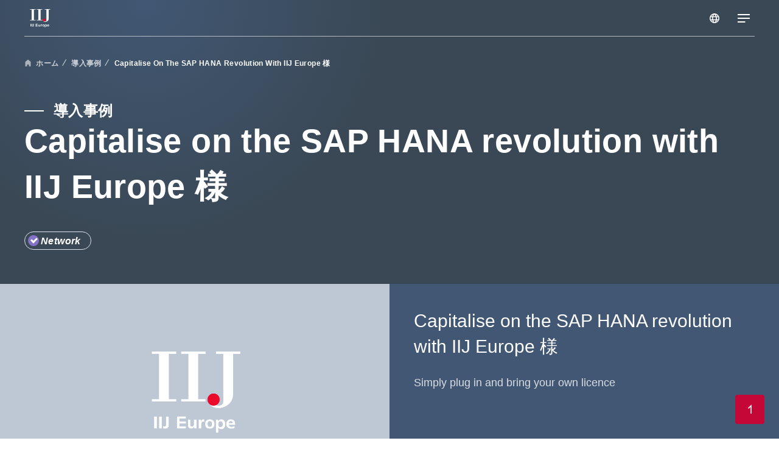

--- FILE ---
content_type: text/html; charset=UTF-8
request_url: https://uk.iij.com/china/jp/case-studies/capitalise-on-the-sap-hana-revolution
body_size: 9517
content:



<!DOCTYPE html>
<html lang="ja" dir="ltr" prefix="og: https://ogp.me/ns#">
  <head>
    <meta charset="utf-8" />
<meta name="description" content="IIJ Europeの事例紹介「Capitalise on the SAP HANA revolution with IIJ Europe 様」に関する情報をご覧いただけます。" />
<link rel="canonical" href="https://uk.iij.com/china/jp/case-studies/capitalise-on-the-sap-hana-revolution" />
<meta property="og:type" content="website" />
<meta property="og:url" content="https://uk.iij.com/china/jp/case-studies/capitalise-on-the-sap-hana-revolution" />
<meta property="og:title" content="Capitalise on the SAP HANA revolution with IIJ Europe 様｜IIJ Europe | IIJ ヨーロッパ法人" />
<meta property="og:description" content="IIJ Europeの事例紹介「Capitalise on the SAP HANA revolution with IIJ Europe 様」に関する情報をご覧いただけます。" />
<meta property="og:image" content="https://uk.iij.com/themes/custom/iijgroup/assets/img/ogp/ogp_image_eu.png" />
<meta name="Generator" content="Drupal 10 (https://www.drupal.org)" />
<meta name="MobileOptimized" content="width" />
<meta name="HandheldFriendly" content="true" />
<meta name="viewport" content="width=device-width, initial-scale=1.0" />
<link rel="icon" href="/china/sites/iij_europe/themes/custom/iijgroup_europe/favicon.ico" />
<link rel="alternate" hreflang="en" href="https://uk.iij.com/china/en/case-studies/capitalise-on-the-sap-hana-revolution" />
<link rel="alternate" hreflang="ja" href="https://uk.iij.com/china/jp/case-studies/capitalise-on-the-sap-hana-revolution" />
<script>window.a2a_config=window.a2a_config||{};a2a_config.callbacks=[];a2a_config.overlays=[];a2a_config.templates={};</script>

    <title>Capitalise on the SAP HANA revolution with IIJ Europe 様 | IIJ Europe | IIJ ヨーロッパ法人</title>
    <link rel="preconnect" href="https://fonts.gstatic.com" crossorigin>
    <link rel="stylesheet" media="all" href="/china/sites/iij_europe/files/css/css_8N8Jjd4ekVPB-gWW1XmOfowZoh8o2Sq2fVBOAEHbRNk.css?delta=0&amp;language=ja&amp;theme=iijgroup_europe&amp;include=[base64]" />
<link rel="stylesheet" media="all" href="/china/sites/iij_europe/files/css/css_B-T1vujel6Ze3nkH5yDd_jKetZ60fCRpO0i6pexc4ok.css?delta=1&amp;language=ja&amp;theme=iijgroup_europe&amp;include=[base64]" />
<link rel="stylesheet" media="all" href="/china/sites/iij_europe/files/css/css_qRzsgPUihXoxgF6uaqx2dpy1qR7ahWz8CQaieitj-x0.css?delta=2&amp;language=ja&amp;theme=iijgroup_europe&amp;include=[base64]" />

    <script type="application/json" data-drupal-selector="drupal-settings-json">{"path":{"baseUrl":"\/china\/","pathPrefix":"jp\/","currentPath":"node\/416","currentPathIsAdmin":false,"isFront":false,"currentLanguage":"ja"},"pluralDelimiter":"\u0003","suppressDeprecationErrors":true,"gtm":{"tagId":null,"settings":{"data_layer":"dataLayer","include_classes":false,"allowlist_classes":"google\nnonGooglePixels\nnonGoogleScripts\nnonGoogleIframes","blocklist_classes":"customScripts\ncustomPixels","include_environment":false,"environment_id":"","environment_token":""},"tagIds":["GTM-5PF7MTQ"]},"gtag":{"tagId":"","consentMode":false,"otherIds":[],"events":[],"additionalConfigInfo":[]},"ajaxPageState":{"libraries":"[base64]","theme":"iijgroup_europe","theme_token":null},"ajaxTrustedUrl":{"form_action_p_pvdeGsVG5zNF_XLGPTvYSKCf43t8qZYSwcfZl2uzM":true,"\/jp\/case-studies\/capitalise-on-the-sap-hana-revolution?ajax_form=1":true},"cohesion":{"currentAdminTheme":"claro","front_end_settings":{"global_js":{"matchHeight":1,"parallax_scrolling":1,"cohMatchHeights":1}},"google_map_api_key":"","google_map_api_key_geo":null,"animate_on_view_mobile":"DISABLED","add_animation_classes":"DISABLED","responsive_grid_settings":{"gridType":"desktop-first","columns":12,"breakpoints":{"xl":{"width":1440,"innerGutter":32,"outerGutter":64,"widthType":"fixed","previewColumns":12,"label":"Television","class":"coh-icon-television","iconHex":"F26C","boxedWidth":1312},"lg":{"width":1170,"innerGutter":32,"outerGutter":64,"widthType":"fluid","previewColumns":12,"label":"Desktop","class":"coh-icon-desktop","iconHex":"F108","boxedWidth":1042},"md":{"width":1024,"innerGutter":24,"outerGutter":48,"widthType":"fluid","previewColumns":12,"label":"Laptop","class":"coh-icon-laptop","iconHex":"F109","boxedWidth":928},"sm":{"width":768,"innerGutter":24,"outerGutter":48,"widthType":"fluid","previewColumns":6,"label":"Tablet","class":"coh-icon-tablet","iconHex":"F10A","boxedWidth":672},"ps":{"width":565,"innerGutter":24,"outerGutter":24,"widthType":"fluid","previewColumns":6,"label":"Mobile landscape","class":"coh-icon-mobile-landscape","iconHex":"E91E","boxedWidth":517},"xs":{"innerGutter":24,"outerGutter":24,"previewColumns":6,"label":"Mobile","class":"coh-icon-mobile","iconHex":"F10B","boxedWidth":272,"width":320,"widthType":"fluid","mobilePlaceholderWidth":320,"mobilePlaceholderType":"fluid"}}},"use_dx8":true,"sidebar_view_style":"thumbnails","log_dx8_error":false,"error_url":"\/china\/cohesionapi\/logger\/jserrors","dx8_content_paths":[["settings","content"],["settings","content","text"],["settings","markerInfo","text"],["settings","title"],["markup","prefix"],["markup","suffix"],["markup","attributes",["value"]],["hideNoData","hideData"],["hideNoData","hideData","text"]]},"collapsiblock":{"active_pages":false,"slide_speed":200,"cookie_lifetime":null},"ajax":{"edit-available-regions":{"callback":"::regionChangeCallback","event":"change","wrapper":"language-switcher","url":"\/jp\/case-studies\/capitalise-on-the-sap-hana-revolution?ajax_form=1","httpMethod":"POST","dialogType":"ajax","submit":{"_triggering_element_name":"available_regions"}}},"user":{"uid":0,"permissionsHash":"356cb5cf6a2c3eeaf620165635182f35fe29b8ff54c713b57dbd448a8609ed61"}}</script>
<script src="/china/core/assets/vendor/modernizr/modernizr.min.js?v=3.11.7"></script>
<script src="/china/sites/iij_europe/files/js/js_Ddd_XOtR5JEJuM-YODAE-OIu_MeSIOEYCs5k2mEX9yI.js?scope=header&amp;delta=1&amp;language=ja&amp;theme=iijgroup_europe&amp;include=[base64]"></script>
<script src="/china/modules/contrib/google_tag/js/gtm.js?t49hf1"></script>
<script src="/china/modules/contrib/google_tag/js/gtag.js?t49hf1"></script>

    <style></style>
<style></style>
<style>.ssa-instance-21a8fd31fcc68adef6f93df4dd50ed24.coh-ce-cpt_text-fa10298a {    -webkit-box-flex: 0;    -webkit-flex-grow: 0;        -ms-flex-positive: 0;            flex-grow: 0;}.border.ssa-instance-21a8fd31fcc68adef6f93df4dd50ed24.coh-ce-cpt_text-fa10298a {  border-width: 0.0625rem;  border-style: solid;}</style>
<style>.ssa-instance-fe51503d28b6dc9e12ad2c45899a7abb.coh-ce-cpt_1_column_layout-5d838e07 {  background-position: center;  background-size: cover;  background-repeat: no-repeat;  background-attachment: scroll;}@media (max-width: 1023px) {  .ssa-instance-fe51503d28b6dc9e12ad2c45899a7abb.coh-ce-cpt_1_column_layout-5d838e07 {    background-position: center;    background-size: cover;    background-repeat: no-repeat;    background-attachment: scroll;  }}@media (max-width: 767px) {  .ssa-instance-fe51503d28b6dc9e12ad2c45899a7abb.coh-ce-cpt_1_column_layout-5d838e07 {    background-position: center top;    background-size: cover;    background-repeat: no-repeat;    background-attachment: scroll;  }}.ssa-instance-fe51503d28b6dc9e12ad2c45899a7abb.coh-ce-cpt_1_column_layout-3878316d {    -webkit-box-pack: center;    -webkit-justify-content: center;        -ms-flex-pack: center;            justify-content: center;    min-height: auto;}@media (max-width: 1023px) {  .ssa-instance-fe51503d28b6dc9e12ad2c45899a7abb.coh-ce-cpt_1_column_layout-3878316d {      min-height: auto;  }}@media (max-width: 767px) {  .ssa-instance-fe51503d28b6dc9e12ad2c45899a7abb.coh-ce-cpt_1_column_layout-3878316d {      min-height: auto;  }}.ssa-instance-fe51503d28b6dc9e12ad2c45899a7abb.coh-ce-cpt_1_column_layout-979786f7 {  -webkit-box-orient: vertical;  -webkit-box-direction: normal;  -webkit-flex-direction: column;      -ms-flex-direction: column;          flex-direction: column;    -webkit-box-pack: flex-start;    -webkit-justify-content: flex-start;        -ms-flex-pack: flex-start;            justify-content: flex-start;  display: -webkit-box;  display: -webkit-flex;  display: -ms-flexbox;  display: flex;}@media (max-width: 1023px) {  .ssa-instance-fe51503d28b6dc9e12ad2c45899a7abb.coh-ce-cpt_1_column_layout-979786f7 {      -webkit-box-pack: flex-start;      -webkit-justify-content: flex-start;          -ms-flex-pack: flex-start;              justify-content: flex-start;  }}@media (max-width: 767px) {  .ssa-instance-fe51503d28b6dc9e12ad2c45899a7abb.coh-ce-cpt_1_column_layout-979786f7 {      -webkit-box-pack: flex-start;      -webkit-justify-content: flex-start;          -ms-flex-pack: flex-start;              justify-content: flex-start;  }}</style>
<style></style>
<style></style>
<style>.ssa-instance-21a8fd31fcc68adef6f93df4dd50ed24.coh-ce-cpt_text-fa10298a {    -webkit-box-flex: 0;    -webkit-flex-grow: 0;        -ms-flex-positive: 0;            flex-grow: 0;}.border.ssa-instance-21a8fd31fcc68adef6f93df4dd50ed24.coh-ce-cpt_text-fa10298a {  border-width: 0.0625rem;  border-style: solid;}</style>
<style>.ssa-instance-fe51503d28b6dc9e12ad2c45899a7abb.coh-ce-cpt_1_column_layout-5d838e07 {  background-position: center;  background-size: cover;  background-repeat: no-repeat;  background-attachment: scroll;}@media (max-width: 1023px) {  .ssa-instance-fe51503d28b6dc9e12ad2c45899a7abb.coh-ce-cpt_1_column_layout-5d838e07 {    background-position: center;    background-size: cover;    background-repeat: no-repeat;    background-attachment: scroll;  }}@media (max-width: 767px) {  .ssa-instance-fe51503d28b6dc9e12ad2c45899a7abb.coh-ce-cpt_1_column_layout-5d838e07 {    background-position: center top;    background-size: cover;    background-repeat: no-repeat;    background-attachment: scroll;  }}.ssa-instance-fe51503d28b6dc9e12ad2c45899a7abb.coh-ce-cpt_1_column_layout-3878316d {    -webkit-box-pack: center;    -webkit-justify-content: center;        -ms-flex-pack: center;            justify-content: center;    min-height: auto;}@media (max-width: 1023px) {  .ssa-instance-fe51503d28b6dc9e12ad2c45899a7abb.coh-ce-cpt_1_column_layout-3878316d {      min-height: auto;  }}@media (max-width: 767px) {  .ssa-instance-fe51503d28b6dc9e12ad2c45899a7abb.coh-ce-cpt_1_column_layout-3878316d {      min-height: auto;  }}.ssa-instance-fe51503d28b6dc9e12ad2c45899a7abb.coh-ce-cpt_1_column_layout-979786f7 {  -webkit-box-orient: vertical;  -webkit-box-direction: normal;  -webkit-flex-direction: column;      -ms-flex-direction: column;          flex-direction: column;    -webkit-box-pack: flex-start;    -webkit-justify-content: flex-start;        -ms-flex-pack: flex-start;            justify-content: flex-start;  display: -webkit-box;  display: -webkit-flex;  display: -ms-flexbox;  display: flex;}@media (max-width: 1023px) {  .ssa-instance-fe51503d28b6dc9e12ad2c45899a7abb.coh-ce-cpt_1_column_layout-979786f7 {      -webkit-box-pack: flex-start;      -webkit-justify-content: flex-start;          -ms-flex-pack: flex-start;              justify-content: flex-start;  }}@media (max-width: 767px) {  .ssa-instance-fe51503d28b6dc9e12ad2c45899a7abb.coh-ce-cpt_1_column_layout-979786f7 {      -webkit-box-pack: flex-start;      -webkit-justify-content: flex-start;          -ms-flex-pack: flex-start;              justify-content: flex-start;  }}</style>
  </head>
  <body class="acquia-cms-toolbar acquia-cms-environment-prod">
        <a href="#main-content" class="visually-hidden focusable">
      メインコンテンツに移動
    </a>
    <noscript><iframe src="https://www.googletagmanager.com/ns.html?id=GTM-5PF7MTQ"
                  height="0" width="0" style="display:none;visibility:hidden"></iframe></noscript>

      <div class="dialog-off-canvas-main-canvas" data-off-canvas-main-canvas>
      
      
      
      <div id="case-studies-detail" class="wrap-all detail-page">
  
    <header class="site-header">
  <div class="inner">
      <div class="regions">
  <span class="open-nav" data-open-megamenu="region-and-language" tabindex="0">
    EUROPE/JP
  </span>
</div>
<nav role="navigation" aria-labelledby="block-mainnavigationjp-menu" id="block-mainnavigationjp" class="settings-tray-editable" data-drupal-settingstray="editable">
            
  <h2 class="visually-hidden" id="block-mainnavigationjp-menu">Main navigation-JP</h2>
  

        
              <ul class="lowers">
              <li>
                <span data-open-megamenu="submenu">サービス &amp; ソリューション</span>
                    <nav class="megamenu" data-megamenu="submenu">
            <div class="inner">
              <div class="left">
                <h2>サービス &amp; ソリューション</h2>
                <p class="top"><a href="/china/jp/services-solutions">サービス &amp; ソリューション TOP</a></p>
              </div>
      
              <button type="button" class="close"></button>
      
              <div class="pages">
                              <ul>
              <li>
                  <a href="">ITコンサルティングサービス</a>
                                    <ul>
              <li>
                  <a href="/china/jp/services-solutions/c_it-consulting" data-drupal-link-system-path="taxonomy/term/151">ITコンサルティングサービス TOP</a>
                        </li>
          <li>
                  <a href="/china/jp/services-solutions/office-relocation" data-drupal-link-system-path="node/441">オフィス開設・移転プロジェクト</a>
                        </li>
        </ul>
  
                        </li>
          <li>
                  <a href="">ネットワーク</a>
                                    <ul>
              <li>
                  <a href="/china/jp/services-solutions/c_network" data-drupal-link-system-path="taxonomy/term/101">ネットワーク TOP</a>
                        </li>
          <li>
                  <a href="/china/jp/services-solutions/zeropatch-2" data-drupal-link-system-path="node/301">ZeroPatch</a>
                        </li>
          <li>
                  <a href="/china/jp/services-solutions/gdpr" data-drupal-link-system-path="node/311">EU一般データ保護規則GDPR対策ソリューションパック</a>
                        </li>
          <li>
                  <a href="/china/jp/services-solutions/office-relocation" data-drupal-link-system-path="node/441">オフィス開設・移転プロジェクト</a>
                        </li>
        </ul>
  
                        </li>
          <li>
                  <a href="">セキュリティ</a>
                                    <ul>
              <li>
                  <a href="/china/jp/services-solutions/c_security" data-drupal-link-system-path="taxonomy/term/71">セキュリティ TOP</a>
                        </li>
          <li>
                  <a href="/china/jp/services-solutions/lanscope" data-drupal-link-system-path="node/571">LANSCOPE on GIO</a>
                        </li>
          <li>
                  <a href="/china/jp/services-solutions/firewall" data-drupal-link-system-path="node/591">IIJ Firewall Management Service</a>
                        </li>
          <li>
                  <a href="/china/jp/services-solutions/office365-smx" data-drupal-link-system-path="node/576">Office 365 × セキュア MX</a>
                        </li>
          <li>
                  <a href="/china/jp/services-solutions/gdpr" data-drupal-link-system-path="node/311">EU一般データ保護規則GDPR対策ソリューションパック</a>
                        </li>
        </ul>
  
                        </li>
          <li>
                  <a href="">クラウド</a>
                                    <ul>
              <li>
                  <a href="/china/jp/services-solutions/c_cloud" data-drupal-link-system-path="taxonomy/term/61">クラウド TOP</a>
                        </li>
          <li>
                  <a href="/china/jp/services-solutions/vw-series-utility-model" data-drupal-link-system-path="node/316">IIJ GIO EUサービス VWシリーズ ユーティリティモデル</a>
                        </li>
          <li>
                  <a href="/china/jp/services-solutions/private-hosting-vw-v-series" data-drupal-link-system-path="node/321">プライベートホスティングサービス VW-Vシリーズ</a>
                        </li>
        </ul>
  
                        </li>
          <li>
                  <a href="">ビジネス・コンティニュイティ</a>
                                    <ul>
              <li>
                  <a href="/china/jp/services-solutions/c_business-continuity" data-drupal-link-system-path="taxonomy/term/126">ビジネス・コンティニュイティ TOP</a>
                        </li>
          <li>
                  <a href="/china/jp/services-solutions/business-continuity" data-drupal-link-system-path="node/331">ビジネス・コンティニュイティ</a>
                        </li>
        </ul>
  
                        </li>
          <li>
                  <a href="">SI / ソリューション</a>
                                    <ul>
              <li>
                  <a href="/china/jp/services-solutions/c_si-solution" data-drupal-link-system-path="taxonomy/term/66">SI / ソリューション TOP</a>
                        </li>
          <li>
                  <a href="/china/jp/services-solutions/gdpr" data-drupal-link-system-path="node/311">EU一般データ保護規則GDPR対策ソリューションパック</a>
                        </li>
          <li>
                  <a href="/china/jp/services-solutions/system-integration" data-drupal-link-system-path="node/336">システムインテグレーション</a>
                        </li>
          <li>
                  <a href="/china/jp/services-solutions/office-relocation" data-drupal-link-system-path="node/441">オフィス開設・移転プロジェクト</a>
                        </li>
        </ul>
  
                        </li>
          <li>
                  <a href="/china/jp/services-solutions/c_application" data-drupal-link-system-path="taxonomy/term/141">アプリケーション</a>
                                    <ul>
              <li>
                  <a href="/china/jp/services-solutions/c_application" data-drupal-link-system-path="taxonomy/term/141">アプリケーション TOP</a>
                        </li>
          <li>
                  <a href="/china/jp/services-solutions/application-development" data-drupal-link-system-path="node/341">アプリケーション開発</a>
                        </li>
          <li>
                  <a href="/china/jp/services-solutions/packaged-system" data-drupal-link-system-path="node/346">パッケージシステム導入支援</a>
                        </li>
          <li>
                  <a href="/china/jp/services-solutions/rpa-service" data-drupal-link-system-path="node/351">RPAサービス</a>
                        </li>
          <li>
                  <a href="/china/jp/services-solutions/sms-messenger" data-drupal-link-system-path="node/381">IIJ SMS Messenger</a>
                        </li>
        </ul>
  
                        </li>
          <li>
                  <a href="">ITサポートサービス</a>
                                    <ul>
              <li>
                  <a href="/china/jp/services-solutions/c_it-support" data-drupal-link-system-path="taxonomy/term/136">ITサポートサービス TOP</a>
                        </li>
          <li>
                  <a href="/china/jp/services-solutions/it-support" data-drupal-link-system-path="node/361">ITサポートサービス</a>
                        </li>
        </ul>
  
                        </li>
        </ul>
  
              </div>
            <div class="nav-open" data-open-megamenu="sitemap"></div></div>
          </nav>
            
                        </li>
          <li>
                  <a href="/china/jp/case-studies" data-drupal-link-system-path="node/96">導入事例</a>
                        </li>
          <li>
                  <a href="/china/jp/webinar-seminar" data-drupal-link-system-path="webinar-seminar">ウェビナー &amp; セミナー</a>
                        </li>
          <li>
                  <a href="/china/jp/information" data-drupal-link-system-path="information">お知らせ</a>
                        </li>
          <li>
                  <a href="/china/jp/company" data-drupal-link-system-path="node/446">企業情報</a>
                        </li>
          <li>
                  <a href="/china/jp/careers" data-drupal-link-system-path="node/701">採用情報</a>
                        </li>
        </ul>
  


  </nav>

<nav class="megamenu" data-megamenu="region-and-language">
  <div class="inner">
    <h2>Choose A Region / Language</h2>
    <button type="button" class="close"></button>
    <form class="language-switcher-block selector" data-drupal-selector="language-switcher-block" action="/china/jp/case-studies/capitalise-on-the-sap-hana-revolution" method="post" id="language-switcher-block" accept-charset="UTF-8">
  <div class="regions"><div class="js-form-item form-item js-form-type-select form-item-available-regions js-form-item-available-regions form-no-label common-select01">
  <div class = 'inner'>
  <span>
                          </span>
  <select data-drupal-selector="edit-available-regions" id="edit-available-regions" name="available_regions"><option value="">Region</option><option value="https://us.iij.com">America</option><option value="https://uk.iij.com" selected="selected">Europe</option><option value="https://cn.iij.com">China</option><option value="https://vn.iij.com">Vietnam</option><option value="https://th.iij.com">Thailand</option><option value="https://id.iij.com">Indonesia</option><option value="https://sg.iij.com">Singapore</option><option value="https://hk.iij.com">HongKong</option><option value="https://de.iij.com">Germany</option></select>
  
  </div>
</div>
</div><div class="languages" id="language-switcher"><div class="js-form-item form-item js-form-type-select form-item-available-languages js-form-item-available-languages form-no-label">
        <select data-drupal-selector="edit-available-languages" id="edit-available-languages" name="available_languages"><option value="en">EN</option><option value="jp" selected="selected">JP</option></select>
        </div>
</div><div class="button">
<input data-drupal-selector="edit-submit" type="submit" id="edit-submit" name="op" value="選択" class="button button--primary js-form-submit" />
</div><input data-drupal-selector="form-g-4n9czgwj2wbc7svcueqsao9dl-a6xs0g72e03fdii" type="hidden" name="form_build_id" value="form-g_4n9Czgwj2WBC7SvCUeQSAo9dl-A6Xs0g72e03fDII" />
<input data-drupal-selector="edit-language-switcher-block" type="hidden" name="form_id" value="language_switcher_block" />

</form>

  </div>
</nav>
<div id="block-sitebranding">
  
    
        <h1>
      <a href="/jp" rel="home">
        <img src="/sites/iij_europe/themes/custom/iijgroup_europe/logo.svg" alt="IIJ Internet Initiative Japan" />
      </a>
    </h1>
  </div>
<div id="block-regionnotation" class="settings-tray-editable" data-drupal-settingstray="editable">
  
    
      
            <div><p class="current-region">UK</p>
</div>
      
  </div>
<div id="block-headercontact" class="settings-tray-editable" data-drupal-settingstray="editable">
  
    
      
            <div><div class="contact"><a href="/jp/contact-us">お問い合わせ</a></div>
</div>
      
  </div>


    <div class="nav-open" data-open-megamenu="sitemap"></div>
  </div>

  <div class="megamenu-overlay"></div>


    <nav class="megamenu" data-megamenu="sitemap">
    <div class="scroller">
      <div class="inner">
        
        <nav role="navigation" aria-labelledby="block-mainnavigationjp-menu" id="block-mainnavigationjp" class="settings-tray-editable" data-drupal-settingstray="editable">
            
  <h2 class="visually-hidden" id="block-mainnavigationjp-menu">Main navigation-JP</h2>
  

        
              <ul class="lowers">
              <li>
                <span data-open-megamenu="submenu">サービス &amp; ソリューション</span>
                    <nav class="megamenu" data-megamenu="submenu">
            <div class="inner">
              <div class="left">
                <h2>サービス &amp; ソリューション</h2>
                <p class="top"><a href="/china/jp/services-solutions">サービス &amp; ソリューション TOP</a></p>
              </div>
      
              <button type="button" class="close"></button>
      
              <div class="pages">
                              <ul>
              <li>
                  <a href="">ITコンサルティングサービス</a>
                                    <ul>
              <li>
                  <a href="/china/jp/services-solutions/c_it-consulting" data-drupal-link-system-path="taxonomy/term/151">ITコンサルティングサービス TOP</a>
                        </li>
          <li>
                  <a href="/china/jp/services-solutions/office-relocation" data-drupal-link-system-path="node/441">オフィス開設・移転プロジェクト</a>
                        </li>
        </ul>
  
                        </li>
          <li>
                  <a href="">ネットワーク</a>
                                    <ul>
              <li>
                  <a href="/china/jp/services-solutions/c_network" data-drupal-link-system-path="taxonomy/term/101">ネットワーク TOP</a>
                        </li>
          <li>
                  <a href="/china/jp/services-solutions/zeropatch-2" data-drupal-link-system-path="node/301">ZeroPatch</a>
                        </li>
          <li>
                  <a href="/china/jp/services-solutions/gdpr" data-drupal-link-system-path="node/311">EU一般データ保護規則GDPR対策ソリューションパック</a>
                        </li>
          <li>
                  <a href="/china/jp/services-solutions/office-relocation" data-drupal-link-system-path="node/441">オフィス開設・移転プロジェクト</a>
                        </li>
        </ul>
  
                        </li>
          <li>
                  <a href="">セキュリティ</a>
                                    <ul>
              <li>
                  <a href="/china/jp/services-solutions/c_security" data-drupal-link-system-path="taxonomy/term/71">セキュリティ TOP</a>
                        </li>
          <li>
                  <a href="/china/jp/services-solutions/lanscope" data-drupal-link-system-path="node/571">LANSCOPE on GIO</a>
                        </li>
          <li>
                  <a href="/china/jp/services-solutions/firewall" data-drupal-link-system-path="node/591">IIJ Firewall Management Service</a>
                        </li>
          <li>
                  <a href="/china/jp/services-solutions/office365-smx" data-drupal-link-system-path="node/576">Office 365 × セキュア MX</a>
                        </li>
          <li>
                  <a href="/china/jp/services-solutions/gdpr" data-drupal-link-system-path="node/311">EU一般データ保護規則GDPR対策ソリューションパック</a>
                        </li>
        </ul>
  
                        </li>
          <li>
                  <a href="">クラウド</a>
                                    <ul>
              <li>
                  <a href="/china/jp/services-solutions/c_cloud" data-drupal-link-system-path="taxonomy/term/61">クラウド TOP</a>
                        </li>
          <li>
                  <a href="/china/jp/services-solutions/vw-series-utility-model" data-drupal-link-system-path="node/316">IIJ GIO EUサービス VWシリーズ ユーティリティモデル</a>
                        </li>
          <li>
                  <a href="/china/jp/services-solutions/private-hosting-vw-v-series" data-drupal-link-system-path="node/321">プライベートホスティングサービス VW-Vシリーズ</a>
                        </li>
        </ul>
  
                        </li>
          <li>
                  <a href="">ビジネス・コンティニュイティ</a>
                                    <ul>
              <li>
                  <a href="/china/jp/services-solutions/c_business-continuity" data-drupal-link-system-path="taxonomy/term/126">ビジネス・コンティニュイティ TOP</a>
                        </li>
          <li>
                  <a href="/china/jp/services-solutions/business-continuity" data-drupal-link-system-path="node/331">ビジネス・コンティニュイティ</a>
                        </li>
        </ul>
  
                        </li>
          <li>
                  <a href="">SI / ソリューション</a>
                                    <ul>
              <li>
                  <a href="/china/jp/services-solutions/c_si-solution" data-drupal-link-system-path="taxonomy/term/66">SI / ソリューション TOP</a>
                        </li>
          <li>
                  <a href="/china/jp/services-solutions/gdpr" data-drupal-link-system-path="node/311">EU一般データ保護規則GDPR対策ソリューションパック</a>
                        </li>
          <li>
                  <a href="/china/jp/services-solutions/system-integration" data-drupal-link-system-path="node/336">システムインテグレーション</a>
                        </li>
          <li>
                  <a href="/china/jp/services-solutions/office-relocation" data-drupal-link-system-path="node/441">オフィス開設・移転プロジェクト</a>
                        </li>
        </ul>
  
                        </li>
          <li>
                  <a href="/china/jp/services-solutions/c_application" data-drupal-link-system-path="taxonomy/term/141">アプリケーション</a>
                                    <ul>
              <li>
                  <a href="/china/jp/services-solutions/c_application" data-drupal-link-system-path="taxonomy/term/141">アプリケーション TOP</a>
                        </li>
          <li>
                  <a href="/china/jp/services-solutions/application-development" data-drupal-link-system-path="node/341">アプリケーション開発</a>
                        </li>
          <li>
                  <a href="/china/jp/services-solutions/packaged-system" data-drupal-link-system-path="node/346">パッケージシステム導入支援</a>
                        </li>
          <li>
                  <a href="/china/jp/services-solutions/rpa-service" data-drupal-link-system-path="node/351">RPAサービス</a>
                        </li>
          <li>
                  <a href="/china/jp/services-solutions/sms-messenger" data-drupal-link-system-path="node/381">IIJ SMS Messenger</a>
                        </li>
        </ul>
  
                        </li>
          <li>
                  <a href="">ITサポートサービス</a>
                                    <ul>
              <li>
                  <a href="/china/jp/services-solutions/c_it-support" data-drupal-link-system-path="taxonomy/term/136">ITサポートサービス TOP</a>
                        </li>
          <li>
                  <a href="/china/jp/services-solutions/it-support" data-drupal-link-system-path="node/361">ITサポートサービス</a>
                        </li>
        </ul>
  
                        </li>
        </ul>
  
              </div>
            <div class="nav-open" data-open-megamenu="sitemap"></div></div>
          </nav>
            
                        </li>
          <li>
                  <a href="/china/jp/case-studies" data-drupal-link-system-path="node/96">導入事例</a>
                        </li>
          <li>
                  <a href="/china/jp/webinar-seminar" data-drupal-link-system-path="webinar-seminar">ウェビナー &amp; セミナー</a>
                        </li>
          <li>
                  <a href="/china/jp/information" data-drupal-link-system-path="information">お知らせ</a>
                        </li>
          <li>
                  <a href="/china/jp/company" data-drupal-link-system-path="node/446">企業情報</a>
                        </li>
          <li>
                  <a href="/china/jp/careers" data-drupal-link-system-path="node/701">採用情報</a>
                        </li>
        </ul>
  


  </nav>

        
        
      </div>
    </div>
  </nav>
</header>
  
    <main>
    <section>
              <header class="common-page-header" style="background: #3a4855 url(&#039;/themes/custom/iijgroup/assets/img/common/common-page-header-bg.svg&#039;) no-repeat 0 0;">
              <div class="inner">
          <h1 class="title02">
                                          <span class="parent">導入事例</span>
                                      <strong>Capitalise on the SAP HANA revolution with IIJ Europe 様</strong>
          </h1>
  
                              <ul class="common-tags">
                                                <li>
              <span style = "background-color:#8472C7;"></span>
              Network
            </li>
                      </ul>
            
                                  <div id="block-breadcrumbs-top">
  
    
        <nav role="navigation" aria-labelledby="system-breadcrumb">
    <h2 id="system-breadcrumb" class="visually-hidden">パンくず</h2>
    <ul class="breadcrumb">
          <li>
                  <a href="/china/jp">ホーム</a>
              </li>
          <li>
                  <a href="/china/jp/case-studies">導入事例</a>
              </li>
          <li>
                  Capitalise On The SAP HANA Revolution With IIJ Europe 様
              </li>
        </ul>
  </nav>

  </div>


                  </div>
      </header>

              <div data-drupal-messages-fallback class="hidden"></div>
<div id="block-mainpagecontent">
  
    
      
  <div class="common-introduction04">
    <div class="inner">
             <div class="image">
         <img src="/china/sites/iij_europe/files/2022-03/no-image_eu.png" alt="">
       </div>
      
           <div class="texts">
                <p class="copy">Capitalise on the SAP HANA revolution with IIJ Europe 様</p>
                       <p class="text">Simply plug in and bring your own licence</p>
             </div>
    </div>
  </div>

    <div class="detail-share">
  <div class="common-share">
    <button type="button" class="toggle"></button>

    <div class="inner">
      <p class="label">Share</p>
      <div class="close"></div>
      <ul>
        <span class="a2a_kit a2a_kit_size_32 addtoany_list" data-a2a-url="https://uk.iij.com/china/jp/case-studies/capitalise-on-the-sap-hana-revolution" data-a2a-title="Capitalise on the SAP HANA revolution with IIJ Europe 様"><li><a class="a2a_button_linkedin linkedin"><span class="linkedin"><span class="icon_alt">Linkedin</span></span></a></li></span>      </ul>
    </div>
  </div>
</div>


        
            <div>               <article class="coh-container ssa-component coh-component ssa-component-instance-fc5d8cc9-dc56-414e-a4b2-51b08c5c533b coh-component-instance-fc5d8cc9-dc56-414e-a4b2-51b08c5c533b common-detail ssa-instance-4bc078ad3f97d425375953893e50864c coh-ce-cpt_basic_container-1a1daf24"  >                              <div class="coh-container ssa-component coh-component ssa-component-instance-e4cdf527-a75d-4427-bef0-d9f083ac76fa coh-component-instance-e4cdf527-a75d-4427-bef0-d9f083ac76fa ssa-instance-fe51503d28b6dc9e12ad2c45899a7abb coh-ce-cpt_1_column_layout-5d838e07" > <div class="coh-container " > <div class="coh-row coh-row-xl coh-row-visible-xl" data-coh-row-match-heights="[]"> <div class="coh-row-inner  ssa-instance-fe51503d28b6dc9e12ad2c45899a7abb coh-ce-cpt_1_column_layout-3878316d"> <div class="coh-column ssa-instance-fe51503d28b6dc9e12ad2c45899a7abb coh-ce-cpt_1_column_layout-979786f7 coh-visible-ps coh-col-ps-12 coh-col-ps-push-0 coh-col-ps-pull-0 coh-visible-sm coh-col-sm-12 coh-col-sm-push-0 coh-col-sm-pull-0 coh-visible-xl coh-col-xl-9 coh-col-xl-push-0 coh-col-xl-pull-0" >             <div class="coh-container ssa-component coh-component ssa-component-instance-a97604ec-824f-412f-a43a-ad100a31c4bb coh-component-instance-a97604ec-824f-412f-a43a-ad100a31c4bb coh-style-margin-bottom-small coh-ce-cpt_video_media-ea901c4e" >    <article>
  
      
  <div>
    <div class="visually-hidden">Remote video URL</div>
              <div><iframe src="https://uk.iij.com/china/jp/media/oembed?url=https%3A//youtu.be/SBx_gtv5KVQ&amp;max_width=960&amp;max_height=540&amp;hash=WSch6QCpwk1Z6C6pYnWRZxqLXHmkt4nIFHZm3fZOi2g" width="960" height="540" class="media-oembed-content" loading="eager" title="Capitalise on the SAP HANA revolution with IIJ Europe"></iframe>
</div>
          </div>

  </article>
 </div> 
   </div> </div> </div> </div> </div> 
               <div class="coh-wysiwyg ssa-component coh-component ssa-component-instance-5016b91b-e040-444a-8186-99203d08f417 coh-component-instance-5016b91b-e040-444a-8186-99203d08f417 default-text  coh-style-text-color-light-background        ssa-instance-21a8fd31fcc68adef6f93df4dd50ed24 coh-ce-cpt_text-fa10298a"  >    <p><strong>Why SAP HANA on IIJ GIO:</strong></p>
<ul>
<li>Dedicated SAP HANA private cloud service</li>
<li>PoC and full production environments</li>
<li>PAYG monthly contract for PoC</li>
<li>Unique VMware cloud architecture</li>
<li>Host all other mission critical systems</li>
<li>Global internet backbone</li>
</ul>
<p>Learn more about SAP HANA on IIJ GIO&nbsp;<a class="link01" href="https://uk.iij.com/jp/services-solutions/iij-gio-for-sap-hana">here.</a></p>
 </div> 
   </article> 
 
</div>
      
  
  </div>


    </section>
  </main>
  
          <div id="block-casestudieslist" class="settings-tray-editable" data-drupal-settingstray="editable">
  
    
      
            <div><section class="webinars-list">
<h2>導入事例一覧</h2>

<p><a href="/europe/jp/case-studies">もっと詳しく</a></p>
</section>
</div>
      
  </div>
<div class="views-element-container settings-tray-editable" id="block-views-block-related-content-related-content" data-drupal-settingstray="editable">
  
    
      <div><section class="js-view-dom-id-dd47788f5ef4b74a1b70faf46e8eafed0fff74ac0ec446622220fe069e518f48 related-content">
  
  <h2>関連するコンテンツ</h2>
  

  
  
  

  <div class="scroller">
    <ul class="service-list">
    <li class="views-row">  






        <a class="detail" href="/china/jp/case-studies/kitagawa-gmbh">
        
      <div class="image">
    <img src="/china/sites/iij_europe/files/images/case-studies/kitagawa-gmbh_thumb.png" alt="" />
  </div>
      <p class="title  "><span>Kitagawa GmbH 様</span>
</p>
</a>

  <a href="/case-studies" class="list">導入事例一覧</a>
</li>
    <li class="views-row">  






        <a class="detail" href="/china/jp/case-studies/sompo-japan-nipponkoa-insurance-inc">
        
      <div class="image">
    <img src="/china/sites/iij_europe/files/2022-03/sompo-japan-nipponkoa-insurance-inc_thumb.png" alt="" />
  </div>
      <p class="title  "><span>損害保険ジャパン日本興亜株式会社 様</span>
</p>
</a>

  <a href="/case-studies" class="list">導入事例一覧</a>
</li>
    <li class="views-row">  






        <a class="detail" href="/europe/jp/services-solutions/zeropatch-2">
        
      <div class="image">
    <img src="/europe/sites/iij_europe/files/images/services-solutions/zeropatch-2_thumb_jp.png" alt="" />
  </div>
      <p class="title  "><span>ZeroPatch</span>
</p>
</a>

  <a href="/services-solutions" class="list">サービス & ソリューション一覧</a>
</li>
</ul>
  </div>
    

  
  
  
  
  
  </section>
</div>

  </div>


    
    <button type="button" class="to-top"></button>

<footer class="site-footer">
       <div class="footer-top">
       <div id="block-footercontactaddrress" class="settings-tray-editable" data-drupal-settingstray="editable">
  
    
      
            <div><nav class="contact-nav">
<section class="contact-us">
<div class="inner">
<h2>お問い合わせ</h2>

<p>ご質問やお見積りはこちらからお問い合わせください。</p>

<div class="button"><a href="/jp/contact-us/">お問い合わせ</a></div>
</div>
</section>

<section class="address">
<div class="inner">
<h2>連絡先</h2>

<div class="texts">
<p class="tel">+44(0)20 7072 2700</p>

<p class="hours">9:00-17:00 <span>(土日・祝日は除く)</span></p>
</div>
</div>
</section>
</nav>
</div>
      
  </div>
<div id="block-breadcrumbs-bottom" class="breadcrumb">
  
    
        <nav role="navigation" aria-labelledby="system-breadcrumb">
    <h2 id="system-breadcrumb" class="visually-hidden">パンくず</h2>
    <ul class="breadcrumb">
          <li>
                  <a href="/china/jp">ホーム</a>
              </li>
          <li>
                  <a href="/china/jp/case-studies">導入事例</a>
              </li>
          <li>
                  Capitalise On The SAP HANA Revolution With IIJ Europe 様
              </li>
        </ul>
  </nav>

  </div>


   </div>
      <div class="footer-bottom-section bottom">
            <div class="footer-bottom-top">
        <nav role="navigation" aria-labelledby="block-footermenu-menu" id="block-footermenu" class="settings-tray-editable" data-drupal-settingstray="editable">
            
  <h2 class="visually-hidden" id="block-footermenu-menu">Footer Menu</h2>
  

        
              <ul class="lowers1">
              <li>
              <a href="/china/jp" data-drupal-link-system-path="&lt;front&gt;">HOME</a>
                    </li>
          <li>
              <div>
          <div class="parent">
            <a href="/china/jp/services-solutions" data-drupal-link-system-path="node/91">サービス &amp; ソリューション</a>
          </div>
                                    <ul class="children">
              <li>
              <a href="/china/jp/services-solutions/c_it-consulting" data-drupal-link-system-path="taxonomy/term/151">ITコンサルティングサービス</a>
                    </li>
          <li>
              <a href="/china/jp/services-solutions/c_network" data-drupal-link-system-path="taxonomy/term/101">ネットワーク</a>
                    </li>
          <li>
              <a href="/china/jp/services-solutions/c_security" data-drupal-link-system-path="taxonomy/term/71">セキュリティ</a>
                    </li>
          <li>
              <a href="/china/jp/services-solutions/c_cloud" data-drupal-link-system-path="taxonomy/term/61">クラウド</a>
                    </li>
          <li>
              <a href="/china/jp/services-solutions/c_business-continuity" data-drupal-link-system-path="taxonomy/term/126">ビジネス・コンティニュイティ</a>
                    </li>
          <li>
              <a href="/china/jp/services-solutions/c_si-solution" data-drupal-link-system-path="taxonomy/term/66">SI / ソリューション</a>
                    </li>
          <li>
              <a href="/china/jp/services-solutions/c_application" data-drupal-link-system-path="taxonomy/term/141">アプリケーション</a>
                    </li>
          <li>
              <a href="/china/jp/services-solutions/c_it-support" data-drupal-link-system-path="taxonomy/term/136">ITサポートサービス</a>
                    </li>
        </ul>
  
                  </div>
            </li>
          <li>
              <a href="/china/jp/case-studies" data-drupal-link-system-path="node/96">導入事例</a>
                    </li>
          <li>
              <a href="/china/jp/webinar-seminar" data-drupal-link-system-path="webinar-seminar">ウェビナー &amp; セミナー</a>
                    </li>
          <li>
              <a href="/china/jp/information" data-drupal-link-system-path="information">お知らせ</a>
                    </li>
          <li>
              <div>
          <div class="parent">
            <a href="/china/jp/company" data-drupal-link-system-path="node/446">企業情報</a>
          </div>
                                    <ul class="children">
              <li>
              <a href="/china/jp/careers" data-drupal-link-system-path="node/701">採用情報</a>
                    </li>
        </ul>
  
                  </div>
            </li>
        </ul>
  


  </nav>


    </div>
    
        <div class="footer-bottom">
                  <div class="footer-bottom-left">
          <div class="regions">
  <span class="open-nav" data-open-megamenu="region-and-language" tabindex="0">
    EUROPE/JP
  </span>
</div>
<nav role="navigation" aria-labelledby="block-footerlinks-menu" id="block-footerlinks" class="settings-tray-editable" data-drupal-settingstray="editable">
            
  <h2 class="visually-hidden" id="block-footerlinks-menu">Footer Links</h2>
  

        
              <ul class="lowers2">
              <li>
        <a href="/europe/jp/privacy-policy/iij-group-global-privacy-policy" target="_self" data-drupal-link-system-path="node/661">プライバシーポリシー</a>
              </li>
          <li>
        <a href="/europe/jp/privacy-policy/terms" data-drupal-link-system-path="node/501">Terms and conditions</a>
              </li>
          <li>
        <a href="/europe/jp/privacy-policy/information-security-policy" data-drupal-link-system-path="node/666">Information security policy</a>
              </li>
          <li>
        <a href="/europe/jp/privacy-policy/email-policy" data-drupal-link-system-path="node/676">Notice to email recipients</a>
              </li>
          <li>
        <a href="/europe/jp/privacy-policy/policies-slavery-human-trafficking" data-drupal-link-system-path="node/681">Our policies on slavery and human trafficking</a>
              </li>
          <li>
        <a href="/europe/jp/privacy-policy/uk-tax-strategy" data-drupal-link-system-path="node/686">UK Tax Strategy</a>
              </li>
        </ul>
  


  </nav>


      </div>
      
                  <div class="footer-bottom-right">
          <div id="block-footersocialicons" class="settings-tray-editable" data-drupal-settingstray="editable">
  
    
      
            <div><ul class="social-links">
	<li><a href="https://uk.linkedin.com/company/iij-europe" target="_blank"><img alt="LinkedIn" src="/themes/custom/iijgroup/assets/img/common/footer/LinkedIn-icon.svg"></a></li>
</ul>
</div>
      
  </div>
<div id="block-copyright">
  
    
      
            <div><p class="copyright">© Internet Initiative Japan Inc.</p>
</div>
      
  </div>


      </div>
          </div>
  </div>
</footer>
  </div>
  </div>

    
    <script src="/china/sites/iij_europe/files/js/js_eMTNdbM3UU0Z3kNqOLFbpbIEipU2BsW95egKGXmB7hM.js?scope=footer&amp;delta=0&amp;language=ja&amp;theme=iijgroup_europe&amp;include=[base64]"></script>
<script src="https://static.addtoany.com/menu/page.js" async></script>
<script src="/china/sites/iij_europe/files/js/js_8kVF3OxTBSb8mrjtr5Ys0C-9Axb5ZcX09QZ5SM9uxAc.js?scope=footer&amp;delta=2&amp;language=ja&amp;theme=iijgroup_europe&amp;include=[base64]"></script>
<script src="https://cdn.jsdelivr.net/npm/js-cookie@3.0.5/dist/js.cookie.min.js"></script>
<script src="/china/modules/contrib/collapsiblock/theme/dist/collapsiblock.js?t49hf1" type="module"></script>
<script src="/china/sites/iij_europe/files/js/js_nujI_gjxJPplHjx0ULUt_PAAiBDD66SS90a1xKy9JEg.js?scope=footer&amp;delta=5&amp;language=ja&amp;theme=iijgroup_europe&amp;include=[base64]"></script>

  </body>
</html>


--- FILE ---
content_type: text/css
request_url: https://uk.iij.com/china/sites/iij_europe/files/css/css_B-T1vujel6Ze3nkH5yDd_jKetZ60fCRpO0i6pexc4ok.css?delta=1&language=ja&theme=iijgroup_europe&include=eJxtTkEOwjAM-1DXPKnK1nRktE2VZMB-zzQhcYCLZdmWbczZBfsB-CGxqHQPaEaeuG-0uCgsZtAeqbBSkdc_12WkgSslG8kqZ9KwyI2MpcNJJr9Ro2CyMNbUKDOmyv1u8CvFT_YwpwYzGgXmbVXZB5TznE2VZ0U9vvJaZcY6mR9nw3ouK0HWfWCNuOErPJieBhfGJnmvFK5BEGoz5VhEG7qTvgEAg2pd
body_size: 22735
content:
/* @license GPL-2.0-or-later https://www.drupal.org/licensing/faq */
@font-face{font-family:"Noto Sans Black";src:url(/themes/custom/iijgroup/assets/fonts/noto-sans-family/NotoSans-Black.ttf) format('woff');}@font-face{font-family:"Noto Sans Black Italic";src:url(/themes/custom/iijgroup/assets/fonts/noto-sans-family/NotoSans-BlackItalic.ttf) format('woff');}@font-face{font-family:"Noto Sans Bold";src:url(/themes/custom/iijgroup/assets/fonts/noto-sans-family/NotoSans-Bold.ttf) format('woff');}@font-face{font-family:"Noto Sans Bold Italic";src:url(/themes/custom/iijgroup/assets/fonts/noto-sans-family/NotoSans-BoldItalic.ttf) format('woff');}@font-face{font-family:"Noto Sans Extra Bold";src:url(/themes/custom/iijgroup/assets/fonts/noto-sans-family/NotoSans-ExtraBold.ttf) format('woff');}@font-face{font-family:"Noto Sans Extra Bold Italic";src:url(/themes/custom/iijgroup/assets/fonts/noto-sans-family/NotoSans-ExtraBoldItalic.ttf) format('woff');}@font-face{font-family:"Noto Sans Extra Light";src:url(/themes/custom/iijgroup/assets/fonts/noto-sans-family/NotoSans-ExtraLight.ttf) format('woff');}@font-face{font-family:"Noto Sans Extra Light Italic";src:url(/themes/custom/iijgroup/assets/fonts/noto-sans-family/NotoSans-ExtraLightItalic.ttf) format('woff');}@font-face{font-family:"Noto Sans Italic";src:url(/themes/custom/iijgroup/assets/fonts/noto-sans-family/NotoSans-Italic.ttf) format('woff');}@font-face{font-family:"Noto Sans Light";src:url(/themes/custom/iijgroup/assets/fonts/noto-sans-family/NotoSans-Light.ttf) format('woff');}@font-face{font-family:"Noto Sans Light Italic";src:url(/themes/custom/iijgroup/assets/fonts/noto-sans-family/NotoSans-LightItalic.ttf) format('woff');}@font-face{font-family:"Noto Sans Medium";src:url(/themes/custom/iijgroup/assets/fonts/noto-sans-family/NotoSans-Medium.ttf) format('woff');}@font-face{font-family:"Noto Sans Medium Italic";src:url(/themes/custom/iijgroup/assets/fonts/noto-sans-family/NotoSans-MediumItalic.ttf) format('woff');}@font-face{font-family:"Noto Sans Regular";src:url(/themes/custom/iijgroup/assets/fonts/noto-sans-family/NotoSans-Regular.ttf) format('woff');}@font-face{font-family:"Noto Sans Semi Bold";src:url(/themes/custom/iijgroup/assets/fonts/noto-sans-family/NotoSans-SemiBold.ttf) format('woff');}@font-face{font-family:"Noto Sans Semi Bold Italic";src:url(/themes/custom/iijgroup/assets/fonts/noto-sans-family/NotoSans-SemiBoldItalic.ttf) format('woff');}@font-face{font-family:"Noto Sans Thin";src:url(/themes/custom/iijgroup/assets/fonts/noto-sans-family/NotoSans-Thin.ttf) format('woff');}@font-face{font-family:"Noto Sans Thin Italic";src:url(/themes/custom/iijgroup/assets/fonts/noto-sans-family/NotoSans-ThinItalic.ttf) format('woff');}
@font-face{font-family:"Noto Serif";src:url(/themes/custom/iijgroup/assets/fonts/noto-serif-family/noto-serif.regular.ttf) format('woff');}@font-face{font-family:"Noto Serif Bold";src:url(/themes/custom/iijgroup/assets/fonts/noto-serif-family/noto-serif.bold.ttf) format('woff');}@font-face{font-family:"Noto Serif Italic";src:url(/themes/custom/iijgroup/assets/fonts/noto-serif-family/noto-serif.italic.ttf) format('woff');}@font-face{font-family:"Noto Serif Bold Italic";src:url(/themes/custom/iijgroup/assets/fonts/noto-serif-family/noto-serif.bold-italic.ttf) format('woff');}
@font-face{font-family:"Roboto Black";src:url(/themes/custom/iijgroup/assets/fonts/roboto-family/Roboto-Black.ttf) format('woff');}@font-face{font-family:"Roboto Black Italic";src:url(/themes/custom/iijgroup/assets/fonts/roboto-family/Roboto-BlackItalic.ttf) format('woff');}@font-face{font-family:"Roboto Bold";src:url(/themes/custom/iijgroup/assets/fonts/roboto-family/Roboto-Bold.ttf) format('woff');}@font-face{font-family:"Roboto Bold Italic";src:url(/themes/custom/iijgroup/assets/fonts/roboto-family/Roboto-BoldItalic.ttf) format('woff');}@font-face{font-family:"Roboto Italic";src:url(/themes/custom/iijgroup/assets/fonts/roboto-family/Roboto-Italic.ttf) format('woff');}@font-face{font-family:"Roboto Light";src:url(/themes/custom/iijgroup/assets/fonts/roboto-family/Roboto-Light.ttf) format('woff');}@font-face{font-family:"Roboto Light Italic";src:url(/themes/custom/iijgroup/assets/fonts/roboto-family/Roboto-LightItalic.ttf) format('woff');}@font-face{font-family:"Roboto Medium";src:url(/themes/custom/iijgroup/assets/fonts/roboto-family/Roboto-MediumItalic.ttf) format('woff');}@font-face{font-family:"Roboto Regular";src:url(/themes/custom/iijgroup/assets/fonts/roboto-family/Roboto-Regular.ttf) format('woff');}@font-face{font-family:"Roboto Thin";src:url(/themes/custom/iijgroup/assets/fonts/roboto-family/Roboto-Thin.ttf) format('woff');}@font-face{font-family:"Roboto Thin Italic";src:url(/themes/custom/iijgroup/assets/fonts/roboto-family/Roboto-ThinItalic.ttf) format('woff');}
html{box-sizing:border-box;-webkit-text-size-adjust:100%;word-break:normal;-moz-tab-size:4;-o-tab-size:4;tab-size:4}*,::before,::after{background-repeat:no-repeat;box-sizing:inherit}::before,::after{text-decoration:inherit;vertical-align:inherit}*{padding:0;margin:0}hr{overflow:visible;height:0}details,main{display:block}summary{display:list-item}small{font-size:80%}[hidden]{display:none}abbr[title]{border-bottom:none;text-decoration:underline;-webkit-text-decoration:underline dotted;text-decoration:underline dotted}a{background-color:transparent}a:active,a:hover{outline-width:0}code,kbd,pre,samp{font-family:monospace,monospace}pre{font-size:1em}b,strong{font-weight:bolder}sub,sup{font-size:75%;line-height:0;position:relative;vertical-align:baseline}sub{bottom:-0.25em}sup{top:-0.5em}input{border-radius:0}[disabled]{cursor:default}[type=number]::-webkit-inner-spin-button,[type=number]::-webkit-outer-spin-button{height:auto}[type=search]{-webkit-appearance:textfield;outline-offset:-2px}[type=search]::-webkit-search-decoration{-webkit-appearance:none}textarea{overflow:auto;resize:vertical}button,input,optgroup,select,textarea{font:inherit}optgroup{font-weight:bold}button{overflow:visible}button,select{text-transform:none}button,[type=button],[type=reset],[type=submit],[role=button]{cursor:pointer;color:inherit}button::-moz-focus-inner,[type=button]::-moz-focus-inner,[type=reset]::-moz-focus-inner,[type=submit]::-moz-focus-inner{border-style:none;padding:0}button:-moz-focusring,[type=button]::-moz-focus-inner,[type=reset]::-moz-focus-inner,[type=submit]::-moz-focus-inner{outline:1px dotted ButtonText}button,html [type=button],[type=reset],[type=submit]{-webkit-appearance:button}button,input,select,textarea{background-color:transparent;border-style:none}select{-moz-appearance:none;-webkit-appearance:none}select::-ms-expand{display:none}select::-ms-value{color:currentColor}legend{border:0;color:inherit;display:table;max-width:100%;white-space:normal;max-width:100%}::-webkit-file-upload-button{-webkit-appearance:button;color:inherit;font:inherit}img{border-style:none}progress{vertical-align:baseline}@media screen{[hidden~=screen]{display:inherit}[hidden~=screen]:not(:active):not(:focus):not(:target){position:absolute !important;clip:rect(0 0 0 0) !important}}[aria-busy=true]{cursor:progress}[aria-controls]{cursor:pointer}[aria-disabled]{cursor:default}@media screen and (max-width:768px){.pc:not(.sp){display:none}}@media screen and (min-width:769px){.sp:not(.pc){display:none}}html{-webkit-text-size-adjust:none}body{font-family:"Noto Sans","Noto Sans CJK JP","Noto Sans JP",sans-serif;color:#17222b;letter-spacing:.024em}body.fixed{overflow-y:hidden}body img{display:inline-block;width:auto;height:auto;max-width:100%;vertical-align:top}a{text-decoration:none}li{list-style:none}main{position:relative;z-index:2}.contextual-region{position:static}.wrap-all.fixed-header{padding-top:80px}@media screen and (max-width:768px){.wrap-all.fixed-header{padding-top:16vw}}.common-section-title01{display:block;height:81px;border-bottom:2px solid #a2a9b3;font-size:40px;font-weight:bold;line-height:56px}@media screen and (max-width:768px){.common-section-title01{height:59px;border-bottom:2px solid #a2a9b3;font-size:24px;line-height:34px}}.common-read-more{text-align:right}header .common-read-more{margin-top:16px}.common-read-more a,.common-read-more span{display:inline-block;height:48px;vertical-align:top;color:#17222b;font-size:20px;font-weight:bold;line-height:50px}.common-read-more a::before,.common-read-more span::before{content:"";display:inline-block;width:48px;height:48px;margin:0 16px 0 0;border:2px solid #17222b;border-radius:4px;vertical-align:top;background:url(/themes/custom/iijgroup/assets/img/common/arrow-black.png) no-repeat 15px center/16px;transition:background-position 300ms}.common-read-more a:hover::before,.common-read-more span:hover::before{background-position:19px}@media screen and (max-width:768px){header .common-read-more{margin-top:16px}.common-read-more a,.common-read-more span{height:40px;font-size:16px;line-height:40px;white-space:nowrap}.common-read-more a::before,.common-read-more span::before{width:40px;height:40px;margin:0 8px 0 0;border:2px solid #17222b;border-radius:4px;background:url(/themes/custom/iijgroup/assets/img/common/arrow-black.png) no-repeat 12px center/16px auto}.common-read-more a:hover::before,.common-read-more span:hover::before{background-position:16px center}}.common-tags{display:flex;gap:8px;flex-wrap:wrap}.common-tags li{position:relative;min-height:30px;padding:2px 16px 2px 26px;border:1px solid #dce3ec;border-radius:32px;font-size:16px;font-weight:bold;font-style:italic;line-height:1.2;display:flex;flex-flow:row;align-items:center}.common-tags li span{display:inline-block;position:absolute;top:50%;left:5px;width:18px;height:18px;border-radius:9px;vertical-align:top;transform:translate3d(0,-50%,0)}.common-tags li span::before{content:"";display:block;position:absolute;top:4px;left:5px;width:10px;height:7px;border-left:3px solid #fff;border-bottom:3px solid #fff;transform:rotate(-45deg)}.common-tags.white li{background-color:#fff}@media screen and (max-width:768px){.common-tags{gap:8px}.common-tags li{min-height:18px;font-size:14px;padding-left:24px;padding-right:12px}.common-tags li span{width:16px;height:16px;left:3px}}.external-link-icon{display:block}.external-link-icon::before{content:"";display:inline-block;width:16px;height:24px;margin:0 12px 0 0;vertical-align:-4px;background:url(/themes/custom/iijgroup/assets/img/common/external-link-icon.svg) no-repeat 0 center/16px 16px}@media screen and (max-width:768px){.external-link-icon::before{width:16px;height:24px;margin:0 12px 0 0;vertical-align:-4px;background-size:16px 16px}}.pdf-icon{display:block}.pdf-icon::before{content:"";display:inline-block;width:18px;height:24px;margin:0 12px 0 0;vertical-align:-4px;background:url(/themes/custom/iijgroup/assets/img/common/pdf-icon.svg) no-repeat 0 center/18px 24px}@media screen and (max-width:768px){.pdf-icon::before{width:18px;height:24px;margin:0 12px 0 0;vertical-align:-4px;background-size:18px 24px}}.external-link-icon.pdf-icon::before{width:42px;height:24px;background:url(/themes/custom/iijgroup/assets/img/common/external-link-icon.svg) no-repeat left center/16px 16px,url(/themes/custom/iijgroup/assets/img/common/pdf-icon.svg) no-repeat right center/18px 24px}@media screen and (max-width:768px){.external-link-icon.pdf-icon::before{width:42px;height:24px;background-size:16px 16px,18px 24px}}#top .main-visual{position:relative;height:100vh;min-height:800px}#top .main-visual .track{position:relative;height:100%}#top .main-visual .track>div{display:none;position:absolute;top:0;left:0;width:100%;height:100%}#top .main-visual .track>div .bg{position:absolute;top:0;left:0;width:100%;height:100%;z-index:0}#top .main-visual .track>div .bg::before{content:"";position:absolute;top:0;left:0;width:100%;height:100%;background-color:rgba(0,0,0,.5);backdrop-filter:blur(15px);-webkit-backdrop-filter:blur(15px);z-index:2}#top .main-visual .track>div .bg img{position:absolute;top:0;left:0;width:100%;height:100%;-o-object-fit:cover;object-fit:cover;z-index:1}@-moz-document url-prefix(){#top .main-visual .track>div .bg img{filter:blur(15px);z-index:1}}#top .main-visual .track>div .texts{position:absolute;top:162px;left:0;width:100%;z-index:1}#top .main-visual .track>div .texts .inner{position:relative;width:100%;margin:0 auto;padding-left:calc(50% - 720px);padding-right:calc(50% - 720px);color:#fff}@media screen and (max-width:1520px){#top .main-visual .track>div .texts .inner{padding-left:40px;padding-right:40px}}@media screen and (max-width:768px){#top .main-visual .track>div .texts .inner{padding-left:32px;padding-right:32px}}#top .main-visual .track>div .texts .inner>*{width:440px;letter-spacing:0}#top .main-visual .track>div .texts .inner .text1{text-transform:uppercase;font-size:18px;font-weight:bold;line-height:25px}#top .main-visual .track>div .texts .inner .text2{font-family:"Noto Serif",serif;margin:24px 0 0;font-size:54px;font-weight:bold;line-height:70px}#top .main-visual .track>div .texts .inner .text3{margin:32px 0 0;font-size:20px;line-height:32px}#top .main-visual .track>div .texts .inner .read-more{margin:40px 0 0}#top .main-visual .track>div .texts .inner .read-more a{display:block;width:320px;border-radius:4px;text-align:center;color:#fff;font-size:15px;font-weight:bold;line-height:48px;letter-spacing:.048em;transition:background-color 300ms;background-image:url(/themes/custom/iijgroup/assets/img/common/arrow-white.png);background-position:right 24px top 21px;background-repeat:no-repeat;background-size:16px auto;transition:background 300ms;background-color:#c40736;transition:background-color 300ms,background-position 300ms,box-shadow 300ms}#top .main-visual .track>div .texts .inner .read-more a:disabled{opacity:.4;cursor:default}@media screen and (max-width:768px){#top .main-visual .track>div .texts .inner .read-more a{width:100%;height:48px;border-radius:4px;font-size:15px;line-height:48px}}#top .main-visual .track>div .texts .inner .read-more a:not(:disabled):hover{background-position:right 16px top 21px}@media screen and (max-width:768px){#top .main-visual .track>div .texts .inner .read-more a{background-position:right 24px top 21px;background-size:16px auto}#top .main-visual .track>div .texts .inner .read-more a:not(:disabled):hover{background-position:right 16px top 21px}}#top .main-visual .track>div .texts .inner .read-more a:not(:disabled):hover{box-shadow:0 4px 16px rgba(215,8,59,.32);background-color:#d7083b}#top .main-visual .track>div .image{position:absolute;top:112px;left:calc(50% - 220px);width:calc(50% + 220px);height:calc(100% - 324px);z-index:1}#top .main-visual .track>div .image img{width:100%;height:100%;-o-object-fit:cover;object-fit:cover}#top .main-visual .control{position:relative;width:100%;margin:0 auto;padding-left:calc(50% - 720px);padding-right:calc(50% - 720px);position:absolute;left:0;bottom:0}@media screen and (max-width:1520px){#top .main-visual .control{padding-left:40px;padding-right:40px}}@media screen and (max-width:768px){#top .main-visual .control{padding-left:32px;padding-right:32px}}#top .main-visual .control .buttons{position:relative}#top .main-visual .control .buttons>button{position:absolute;top:0;width:40px;height:40px;border:2px solid #fff;cursor:pointer;transition:opacity 200ms}#top .main-visual .control .buttons>button:hover{opacity:.7}#top .main-visual .control .buttons .prev{left:0;background:url(/themes/custom/iijgroup/assets/img/common/arrow-white.png) no-repeat center 13px/16px auto;transform:rotate(180deg)}#top .main-visual .control .buttons .next{left:40px;background:url(/themes/custom/iijgroup/assets/img/common/arrow-white.png) no-repeat center center/16px auto}#top .main-visual .control .buttons .play{left:100px;background:url(/themes/custom/iijgroup/assets/img/common/pause-icon.svg) no-repeat center center/8px 10px}#top .main-visual .control .buttons .play.pause{background-image:url(/themes/custom/iijgroup/assets/img/common/play-icon.svg)}#top .main-visual .control .indicators{display:flex;gap:0 40px;position:relative;left:200px;width:calc(100% - 200px);border-top:2px solid rgba(112,112,112,.4)}#top .main-visual .control .indicators li{position:relative;width:25%;height:140px;padding:17px 0 0 68px;color:#fff;cursor:pointer}#top .main-visual .control .indicators li .progress{position:absolute;top:-4px;left:0;width:0;height:6px;background-color:#c40736}#top .main-visual .control .indicators li:hover p{opacity:.7}#top .main-visual .control .indicators li .number{position:absolute;top:24px;left:0;font-size:36px;font-weight:bold;line-height:1em}#top .main-visual .control .indicators li .text1{color:#dce3ec;font-size:10px;line-height:14px}#top .main-visual .control .indicators li .text2{margin:8px 0 0;font-size:16px;line-height:22px}@media(max-width:1440px){#top .main-visual .track>div .texts{top:107px}#top .main-visual .track>div .texts .inner>*{width:440px}#top .main-visual .track>div .texts .inner .text1{font-size:13px;line-height:18px}#top .main-visual .track>div .texts .inner .text2{font-size:32px;line-height:42px}#top .main-visual .track>div .texts .inner .text3{font-size:20px;line-height:32px}#top .main-visual .track>div .image{position:absolute;top:107px;left:max(520px,50% - 240px);width:min(100% - 520px,50% + 240px);height:calc(100% - 250px)}#top .main-visual .control .indicators li{height:100px}#top .main-visual .control .indicators li .text1,#top .main-visual .control .indicators li .text2{display:none}}@media(max-height:950px){#top .main-visual .track>div .texts{top:107px}#top .main-visual .track>div .texts .inner>*{width:440px}#top .main-visual .track>div .texts .inner .text1{font-size:13px;line-height:18px}#top .main-visual .track>div .texts .inner .text2{font-size:32px;line-height:42px}#top .main-visual .track>div .texts .inner .text3{font-size:20px;line-height:32px}#top .main-visual .track>div .image{position:absolute;top:107px;left:max(520px,50% - 240px);width:min(100% - 520px,50% + 240px);height:calc(100% - 250px)}#top .main-visual .control .indicators li{height:100px}#top .main-visual .control .indicators li .text1,#top .main-visual .control .indicators li .text2{display:none}}#top .services-and-solutions{position:relative;height:918px;padding:120px 0 40px;background-color:#f3f6fa;z-index:1}#top .services-and-solutions header{position:relative;width:100%;margin:0 auto;padding-left:calc(50% - 720px);padding-right:calc(50% - 720px);position:relative;z-index:1}@media screen and (max-width:1520px){#top .services-and-solutions header{padding-left:40px;padding-right:40px}}@media screen and (max-width:768px){#top .services-and-solutions header{padding-left:32px;padding-right:32px}}#top .services-and-solutions header .control{float:left;padding:16px 0 0;font-size:0}#top .services-and-solutions header .control .prev{width:40px;height:40px;cursor:pointer;transition:opacity 200ms;background:#000 url(/themes/custom/iijgroup/assets/img/common/arrow-white.png) no-repeat center center/16px auto;background-position:center 13px;transform:rotate(180deg)}#top .services-and-solutions header .control .prev:hover{opacity:.5}@media screen and (max-width:768px){#top .services-and-solutions header .control .prev{width:40px;height:40px;background-size:16px auto}}@media screen and (max-width:768px){#top .services-and-solutions header .control .prev{background-position:center 13px}}#top .services-and-solutions header .control .next{width:40px;height:40px;cursor:pointer;transition:opacity 200ms;background:#000 url(/themes/custom/iijgroup/assets/img/common/arrow-white.png) no-repeat center center/16px auto}#top .services-and-solutions header .control .next:hover{opacity:.5}@media screen and (max-width:768px){#top .services-and-solutions header .control .next{width:40px;height:40px;background-size:16px auto}}#top .services-and-solutions .index.pc{position:relative;width:100%;margin:0 auto;padding-left:calc(50% - 720px);padding-right:calc(50% - 720px);position:absolute;bottom:40px}@media screen and (max-width:1520px){#top .services-and-solutions .index.pc{padding-left:40px;padding-right:40px}}@media screen and (max-width:768px){#top .services-and-solutions .index.pc{padding-left:32px;padding-right:32px}}#top .services-and-solutions .index.pc .inner{position:relative;float:right;width:142px;height:110px}#top .services-and-solutions .index.pc .inner::before{content:"";display:block;position:absolute;right:40px;bottom:-15px;width:2px;height:113px;background-color:#17222b;opacity:.5;transform:rotate(45deg);transform-origin:center center}#top .services-and-solutions .index.pc .inner .current{position:absolute;top:0;left:0;font-size:64px;font-weight:bold;line-height:1em}#top .services-and-solutions .index.pc .inner .max{position:absolute;right:0;bottom:0;font-size:24px;opacity:.5}#top .services-and-solutions .track>section{display:none}#top .services-and-solutions .track>section>.image{position:absolute;top:0;left:0;width:calc(50% + 220px);height:calc(100% - 40px);z-index:0}#top .services-and-solutions .track>section>.image::before{content:"";position:absolute;top:0;left:0;width:100%;height:100%;background:linear-gradient(to bottom,rgba(243,246,250,0.8),rgba(240,243,247,0.3));z-index:2}#top .services-and-solutions .track>section>.image img{position:relative;width:100%;height:100%;-o-object-fit:cover;object-fit:cover;z-index:1}#top .services-and-solutions .track>section .texts{position:absolute;top:525px;left:calc(50% + 280px);width:440px;transform:translate(0,-50%)}#top .services-and-solutions .track>section .texts h3{font-size:56px;font-weight:bold;line-height:73px}#top .services-and-solutions .track>section .texts p{margin:32px 0 0;font-size:18px;line-height:29px}#top .services-and-solutions .track>section .texts .button{margin:48px 0 0}#top .services-and-solutions .track>section .texts .button a{display:block;width:320px;border-radius:4px;text-align:center;color:#fff;font-size:15px;font-weight:bold;line-height:48px;letter-spacing:.048em;transition:background-color 300ms;background-image:url(/themes/custom/iijgroup/assets/img/common/arrow-white.png);background-position:right 24px top 21px;background-repeat:no-repeat;background-size:16px auto;transition:background 300ms;background-color:#c40736;transition:background-color 300ms,background-position 300ms,box-shadow 300ms}#top .services-and-solutions .track>section .texts .button a:disabled{opacity:.4;cursor:default}@media screen and (max-width:768px){#top .services-and-solutions .track>section .texts .button a{width:100%;height:48px;border-radius:4px;font-size:15px;line-height:48px}}#top .services-and-solutions .track>section .texts .button a:not(:disabled):hover{background-position:right 16px top 21px}@media screen and (max-width:768px){#top .services-and-solutions .track>section .texts .button a{background-position:right 24px top 21px;background-size:16px auto}#top .services-and-solutions .track>section .texts .button a:not(:disabled):hover{background-position:right 16px top 21px}}#top .services-and-solutions .track>section .texts .button a:not(:disabled):hover{box-shadow:0 4px 16px rgba(215,8,59,.32);background-color:#d7083b}#top .services-and-solutions .track>section .next-slide{position:absolute;left:0;bottom:-48px;width:calc(50% - 280px);height:300px;padding:64px 0 0;background-color:#000f2e}@media screen and (max-width:1520px){#top .services-and-solutions .track>section .next-slide{width:480px}}#top .services-and-solutions .track>section .next-slide p{float:right;width:440px;padding:0 32px 0 0}#top .services-and-solutions .track>section .next-slide .number{position:relative;padding:0 0 10px;color:#fff;font-size:24px;font-weight:bold;line-height:1em}#top .services-and-solutions .track>section .next-slide .number::before{content:"";position:absolute;left:0;bottom:0;width:29px;height:2px;background-color:#fff}#top .services-and-solutions .track>section .next-slide .text{margin-top:24px;color:#fff;font-size:18px;line-height:29px;display:-webkit-box;overflow:hidden;-webkit-line-clamp:5;-webkit-box-orient:vertical}#top .services-and-solutions .track>section .next-slide .image{position:absolute;right:280px;top:-120px;width:160px;height:160px}#top .services-and-solutions .track>section .next-slide .image img{width:100%;height:100%;-o-object-fit:cover;object-fit:cover}@media(max-width:1520px){#top .services-and-solutions .track>section>.image{position:absolute;top:0;left:0;width:calc(50% + 166px);height:calc(100% - 40px);z-index:0}#top .services-and-solutions .track>section .texts{top:510px;left:calc(50% + 227px);width:333px}#top .services-and-solutions .track>section .texts p{margin:20px 0 0}#top .services-and-solutions .track>section .texts .button{margin:20px 0 0}}@media(max-width:1200px){#top .services-and-solutions .track>section>.image{width:50%}#top .services-and-solutions .track>section .texts{left:calc(50% + 40px);width:calc(50% - 80px)}#top .services-and-solutions .track>section .texts h3{font-size:40px;line-height:60px}#top .services-and-solutions .track>section .texts p{margin:20px 0 0}#top .services-and-solutions .track>section .texts .button{margin:20px 0 0}}#top .news-and-topics{position:relative;width:100%;margin:0 auto;padding-left:calc(50% - 720px);padding-right:calc(50% - 720px);padding-top:120px;padding-bottom:80px;background:url(/themes/custom/iijgroup/assets/img/top/news-bg.png) no-repeat right bottom,linear-gradient(to bottom,#fff,#f1f6fe)}@media screen and (max-width:1520px){#top .news-and-topics{padding-left:40px;padding-right:40px}}@media screen and (max-width:768px){#top .news-and-topics{padding-left:32px;padding-right:32px}}#top .news-and-topics .categories{margin:16px 0 0}#top .news-and-topics .categories ul{display:flex;gap:8px;flex-wrap:wrap}#top .news-and-topics .categories ul li a{display:inline-block;padding:0 38px;border:2px solid #bec7d4;border-radius:24px;color:#fff;font-size:16px;font-weight:bold;line-height:46px;background-color:#bec7d4;transition:background-color 150ms,border-color 150ms}#top .news-and-topics .categories ul li a:hover,#top .news-and-topics .categories ul li a.bef-link--selected{border-color:#c40736;background-color:#c40736}#top .news-and-topics .articles{display:flex;gap:0 60px;align-items:flex-start;width:100%;margin:40px 0 0}#top .news-and-topics .articles .recent{position:relative;width:49.2753623188%}#top .news-and-topics .articles .recent>a{display:block;padding:0 0 64px;box-shadow:0 2px 16px rgba(23,34,43,.24);text-decoration:none;color:#17222b;background-color:#fff}#top .news-and-topics .articles .recent>a .image{overflow:hidden;border-bottom:1px solid #dce3ec;width:100%;height:383px}#top .news-and-topics .articles .recent>a .image img{width:100%;height:100%;-o-object-fit:cover;object-fit:cover;-o-object-position:50% 50%;object-position:50% 50%;transform-origin:center;transition:transform 300ms}#top .news-and-topics .articles .recent>a .meta{display:flex;gap:0 48px;padding:48px 24px 32px}#top .news-and-topics .articles .recent>a .meta .date{display:flex;height:80px;padding:8px 0}#top .news-and-topics .articles .recent>a .meta .date .day{width:83px;padding:0 16px 0 0;font-size:59px;font-weight:bold;line-height:64px;border-right:1px solid #707070}#top .news-and-topics .articles .recent>a .meta .date .month{padding:0 0 0 16px;text-align:right;font-size:23px;font-weight:bold;line-height:32px;opacity:.5}#top .news-and-topics .articles .recent>a .meta .common-tags{padding:25px 0}#top .news-and-topics .articles .recent>a .title{padding:0 24px;font-size:20px;font-weight:bold;line-height:28px}#top .news-and-topics .articles .recent>a .excerpt{margin:24px 0 0;padding:0 24px;font-size:18px;line-height:28px}#top .news-and-topics .articles .recent .common-share{top:339px;left:8px}#top .news-and-topics .articles>ul{display:flex;flex-wrap:wrap;gap:40px 40px;width:100%;width:50.7246376812%}#top .news-and-topics .articles>ul>*{width:calc((100% - 40px) / 2)}#top .news-and-topics .articles>ul>li{position:relative}#top .news-and-topics .articles>ul>li>a{display:block;padding:0 0 24px;box-shadow:0 2px 16px rgba(23,34,43,.24);text-decoration:none;color:#17222b;background-color:#fff}#top .news-and-topics .articles>ul>li>a .image{overflow:hidden;border-bottom:1px solid #dce3ec;width:100%;height:186px}#top .news-and-topics .articles>ul>li>a .image img{width:100%;height:100%;-o-object-fit:cover;object-fit:cover;-o-object-position:50% 50%;object-position:50% 50%;transform-origin:center;transition:transform 300ms}#top .news-and-topics .articles>ul>li>a .meta{padding:24px 16px 16px}#top .news-and-topics .articles>ul>li>a .meta .date{display:flex;height:42px;padding:5px 0}#top .news-and-topics .articles>ul>li>a .meta .date .day{width:43px;padding:0 8px 0 0;font-size:30px;font-weight:bold;line-height:32px;border-right:1px solid #707070}#top .news-and-topics .articles>ul>li>a .meta .date .month{padding:0 0 0 8px;text-align:right;font-size:12px;font-weight:bold;line-height:16px;opacity:.5}#top .news-and-topics .articles>ul>li>a .meta .common-tags{padding:8px 0 0}#top .news-and-topics .articles>ul>li>a .title{padding:0 16px;font-size:18px;font-weight:bold;line-height:28px;display:-webkit-box;-webkit-box-orient:vertical;-webkit-line-clamp:2;overflow:hidden}#top .news-and-topics .articles>ul>li .common-share{top:142px;left:8px}#top .news-and-topics .articles a:hover .image img{transform:scale(110%)}#top .news-and-topics .articles a:hover .title,#top .news-and-topics .articles a:hover .excerpt{text-decoration:underline}@media(max-width:1520px){#top .news-and-topics .articles{gap:0 30px}#top .news-and-topics .articles .recent{width:calc(50% - 15px)}#top .news-and-topics .articles .recent>a .image{height:300px}#top .news-and-topics .articles .recent .common-share{top:260px;left:8px}#top .news-and-topics .articles>ul{display:flex;flex-wrap:wrap;gap:30px 30px;width:100%;width:calc(50% - 15px)}#top .news-and-topics .articles>ul>*{width:calc((100% - 30px) / 2)}#top .news-and-topics .articles>ul>li a .image{height:140px}#top .news-and-topics .articles>ul>li .common-share{top:96px}}@media(max-width:1120px){#top .news-and-topics .articles{gap:30px;flex-wrap:wrap}#top .news-and-topics .articles .recent{width:100%}#top .news-and-topics .articles .recent a .image{height:300px}#top .news-and-topics .articles>ul{display:flex;flex-wrap:wrap;gap:30px 30px;width:100%;width:100%}#top .news-and-topics .articles>ul>*{width:calc((100% - 30px) / 2)}#top .news-and-topics .articles>ul>li a .image{height:140px}}#top .featured-webinars{position:relative;width:100%;margin:0 auto;padding-left:calc(50% - 720px);padding-right:calc(50% - 720px);padding-top:120px;padding-bottom:80px;background:#e0f0fc url(/themes/custom/iijgroup/assets/img/top/webinars-bg.png) no-repeat left bottom;background-size:auto 100%}@media screen and (max-width:1520px){#top .featured-webinars{padding-left:40px;padding-right:40px}}@media screen and (max-width:768px){#top .featured-webinars{padding-left:32px;padding-right:32px}}#top .featured-webinars .slider{display:flex;gap:0 60px;align-items:flex-start;margin:50px 0 0}#top .featured-webinars .slider .left{position:relative;width:440px;height:505px}#top .featured-webinars .slider .left .images{position:relative;width:100%;height:440px;overflow:hidden}#top .featured-webinars .slider .left .images li{position:absolute;top:100%;left:0;width:100%;height:100%}#top .featured-webinars .slider .left .images li a{overflow:hidden;border-bottom:1px solid #dce3ec;display:block;width:100%;height:100%}#top .featured-webinars .slider .left .images li a img{width:100%;height:100%;-o-object-fit:cover;object-fit:cover;-o-object-position:50% 50%;object-position:50% 50%;transform-origin:center;transition:transform 300ms}#top .featured-webinars .slider .left .images li a:hover img{transform:scale(110%)}#top .featured-webinars .slider .left .images li.current{display:block}#top .featured-webinars .slider .left .buttons .prev{width:40px;height:40px;cursor:pointer;transition:opacity 200ms;background:#000 url(/themes/custom/iijgroup/assets/img/common/arrow-white.png) no-repeat center center/16px auto;background-position:center 15px;transform:rotate(-90deg);position:absolute;right:0;bottom:65px;z-index:2}#top .featured-webinars .slider .left .buttons .prev:hover{opacity:.5}@media screen and (max-width:768px){#top .featured-webinars .slider .left .buttons .prev{width:40px;height:40px;background-size:16px auto}}#top .featured-webinars .slider .left .buttons .next{width:40px;height:40px;cursor:pointer;transition:opacity 200ms;background:#000 url(/themes/custom/iijgroup/assets/img/common/arrow-white.png) no-repeat center center/16px auto;background-position:center 15px;transform:rotate(90deg);position:absolute;right:0;bottom:25px;z-index:2}#top .featured-webinars .slider .left .buttons .next:hover{opacity:.5}@media screen and (max-width:768px){#top .featured-webinars .slider .left .buttons .next{width:40px;height:40px;background-size:16px auto}}#top .featured-webinars .slider .left .indicators{display:flex;justify-content:center;align-items:center;gap:0 16px;position:absolute;left:0;bottom:0;width:100%;z-index:1}#top .featured-webinars .slider .left .indicators li:first-child .play{width:40px;height:40px;background:#17222b url(/themes/custom/iijgroup/assets/img/common/pause-icon.svg) no-repeat center center/8px 10px;transition:opacity 300ms}#top .featured-webinars .slider .left .indicators li:first-child .play.pause{background-image:url(/themes/custom/iijgroup/assets/img/common/play-icon.svg)}#top .featured-webinars .slider .left .indicators li:first-child .play:hover{opacity:.5}#top .featured-webinars .slider .left .indicators li:not(:first-child){width:16px;height:16px;background-color:#dce3ec;cursor:pointer}#top .featured-webinars .slider .left .indicators li:not(:first-child).current,#top .featured-webinars .slider .left .indicators li:not(:first-child):hover{background-color:#d7083b}#top .featured-webinars .slider .contents{width:calc(100% - 500px)}#top .featured-webinars .slider .contents>ul>li:not(:first-child){border-top:1px solid #dce3ec}#top .featured-webinars .slider .contents>ul>li a{display:block;padding:24px 32px;text-decoration:none;color:#17222b;background-color:rgba(255,255,255,0);transition:background-color 300ms}#top .featured-webinars .slider .contents>ul>li a .title{font-size:20px;font-weight:bold;line-height:28px;overflow:hidden;text-overflow:ellipsis;white-space:nowrap}#top .featured-webinars .slider .contents>ul>li a .excerpt{padding:16px 0 0;font-size:16px;line-height:26px;display:-webkit-box;-webkit-box-orient:vertical;-webkit-line-clamp:2;overflow:hidden}#top .featured-webinars .slider .contents>ul>li a .meta{display:flex;gap:8px 32px;flex-wrap:wrap;margin:16px 0 0}#top .featured-webinars .slider .contents>ul>li a .meta>div{display:flex;gap:0 8px;width:100%;margin-right:-16px}#top .featured-webinars .slider .contents>ul>li a .meta>div dt{width:104px;padding:0 0 0 32px;font-size:13px;font-weight:bold;line-height:24px;letter-spacing:.012em;background:no-repeat 0 0/24px 24px}#top .featured-webinars .slider .contents>ul>li a .meta>div:nth-child(1) dt{background-image:url(/themes/custom/iijgroup/assets/img/webinars/icon01.svg)}#top .featured-webinars .slider .contents>ul>li a .meta>div:nth-child(2) dt{background-image:url(/themes/custom/iijgroup/assets/img/webinars/icon02.svg)}#top .featured-webinars .slider .contents>ul>li a .meta>div:nth-child(3) dt{background-image:url(/themes/custom/iijgroup/assets/img/webinars/icon03.svg)}#top .featured-webinars .slider .contents>ul>li a .meta>div dd{width:calc(100% - 104px);font-size:16px;line-height:24px;letter-spacing:0}#top .featured-webinars .slider .contents>ul>li a .meta>div dd>ul li{display:inline-block;margin:0 10px 0 0}#top .featured-webinars .slider .contents>ul>li a .common-tags{margin:8px 0 0}#top .featured-webinars .slider .contents>ul>li a:hover .title,#top .featured-webinars .slider .contents>ul>li a:hover .excerpt{text-decoration:underline}#top .featured-webinars .slider .contents>ul>li.current a{background-color:#fff}@media(max-width:1280px){#top .featured-webinars .slider{display:flex;gap:0 30px}#top .featured-webinars .slider .left{position:relative;width:300px;height:365px}#top .featured-webinars .slider .left .images{height:300px}#top .featured-webinars .slider .contents{width:calc(100% - 330px)}}@media screen and (max-width:768px){#top .main-visual{position:relative;height:calc(86.4vw + 414px)}#top .main-visual .track>div .texts{top:86.4vw;left:0;width:100%;padding:0vw 8.5333333333vw}#top .main-visual .track>div .texts .inner{padding:0}#top .main-visual .track>div .texts .inner>*{width:100%}#top .main-visual .track>div .texts .inner .text1{font-size:13px;line-height:24px}#top .main-visual .track>div .texts .inner .text2{margin:10px 0 0;font-size:32px;line-height:42px}#top .main-visual .track>div .texts .inner .text3{display:none}#top .main-visual .track>div .texts .inner .read-more{margin:32px 0 0}#top .main-visual .track>div .image{top:84px;left:16px;width:calc(100% - 16px);height:64vw}#top .main-visual .control{bottom:16px;height:40px;padding:0 16px}#top .main-visual .control .buttons>button{position:absolute;top:0;width:40px;height:40px;border:2px solid #fff}#top .main-visual .control .buttons .prev{background:url(/themes/custom/iijgroup/assets/img/common/arrow-white.png) no-repeat center 13px/16px auto}#top .main-visual .control .buttons .next{left:38px;background:url(/themes/custom/iijgroup/assets/img/common/arrow-white.png) no-repeat center center/16px auto}#top .main-visual .control .buttons .play{left:102px;background:url(/themes/custom/iijgroup/assets/img/common/pause-icon.svg) no-repeat center center/2.1333333333vw 2.6666666667vw}#top .main-visual .control .indicators{gap:0 16px;top:12px;left:154px;width:calc(100% - 154px);border-top:none}#top .main-visual .control .indicators li{position:relative;width:16px;height:16px;padding:0;background-color:#fff}#top .main-visual .control .indicators li.current{background-color:#d7083b}#top .main-visual .control .indicators li .progress,#top .main-visual .control .indicators li .number,#top .main-visual .control .indicators li .text1,#top .main-visual .control .indicators li .text2{display:none}#top .services-and-solutions{position:relative;height:auto;padding:0 0 40px;z-index:1}#top .services-and-solutions header{position:absolute;top:0;left:0;padding:80px 32px 0}#top .services-and-solutions header .control{padding:16px 0 0}#top .services-and-solutions .track{height:100%}#top .services-and-solutions .track>section{height:100%}#top .services-and-solutions .track>section+.slide02{display:none;height:0}#top .services-and-solutions .track>section>.image{position:absolute;top:0;left:0;width:100%;height:283px}#top .services-and-solutions .track>section .texts{position:relative;top:0;left:0;width:100%;padding:315px 32px 0;transform:none;z-index:0}#top .services-and-solutions .track>section .texts h3{font-size:36px;line-height:36px}#top .services-and-solutions .track>section .texts p{margin:24px 0 0;font-size:16px;line-height:26px}#top .services-and-solutions .track>section .texts .button{margin:40px 0 0}#top .services-and-solutions .track>section .index.sp{position:none}#top .services-and-solutions .track>section .index.sp .inner{display:none;position:relative;float:right;width:100px;height:84px}#top .services-and-solutions .track>section .index.sp .inner::before{content:"";display:block;position:absolute;right:40px;bottom:-15px;width:2px;height:84px;background-color:#17222b;opacity:.5;transform:rotate(45deg);transform-origin:center center}#top .services-and-solutions .track>section .index.sp .inner .current{position:absolute;top:0;left:0;font-size:48px;font-weight:bold;line-height:1em}#top .services-and-solutions .track>section .index.sp .inner .max{position:absolute;right:0;bottom:0;font-size:24px;opacity:.5}#top .services-and-solutions .track>section .next-slide{display:none}#top .services-and-solutions .track>section .next-slide p{float:none;width:auto;padding:0}#top .services-and-solutions .track>section .next-slide .number{display:inline-block;height:43px;color:#fff;font-size:24px;line-height:50px}#top .services-and-solutions .track>section .next-slide .text{height:130px;margin:20px 0 0;color:#fff;font-size:16px;line-height:26px;opacity:.8;display:-webkit-box;-webkit-box-orient:vertical;-webkit-line-clamp:5;overflow:hidden}#top .services-and-solutions .track>section .next-slide .image{position:absolute;right:auto;top:20px;left:-32px;width:120px;height:120px}#top .news-and-topics{padding-top:80px;padding-bottom:40px;background:url(/themes/custom/iijgroup/assets/img/top/news-bg.png) no-repeat right bottom,linear-gradient(to bottom,#fff,#f1f6fe)}#top .news-and-topics .categories{margin:32px -32px 0;padding:0 0 8px;overflow-x:scroll}#top .news-and-topics .categories ul{display:flex;gap:8px;flex-wrap:nowrap;padding:0 32px}#top .news-and-topics .categories ul li a{padding:0 40px;border:2px solid #bec7d4;border-radius:26px;font-size:16px;line-height:50px}#top .news-and-topics .articles{display:flex;gap:32 0px;margin:24 0 0px}#top .news-and-topics .articles .recent{width:100%}#top .news-and-topics .articles .recent>a{padding:0 0 24px;box-shadow:0 2px 16px rgba(23,34,43,.24);text-decoration:none;color:#17222b;background-color:#fff}#top .news-and-topics .articles .recent>a .image{height:46.6666666667vw}#top .news-and-topics .articles .recent>a .meta{display:block;padding:24px 16px 0}#top .news-and-topics .articles .recent>a .meta .date{display:flex;height:42px;padding:5px 0}#top .news-and-topics .articles .recent>a .meta .date .day{width:50px;padding:0 8px 0 0;font-size:30px;line-height:32px;border-right:1px solid #707070}#top .news-and-topics .articles .recent>a .meta .date .month{padding:0 0 0 8px;font-size:12px;line-height:15px}#top .news-and-topics .articles .recent>a .meta .common-tags{width:100%;padding:8px 0 0}#top .news-and-topics .articles .recent>a .title{margin:16px 0 0;padding:0 16px;font-size:18px;font-weight:bold;line-height:29px}#top .news-and-topics .articles .recent>a .excerpt{display:none}#top .news-and-topics .articles .recent .common-share{top:34.9333333333vw;left:2.1333333333vw}#top .news-and-topics .articles>ul{display:flex;flex-wrap:wrap;gap:32px 0;width:100%;width:100%}#top .news-and-topics .articles>ul>*{width:100%}#top .news-and-topics .articles>ul>li>a{padding:0 0 24px;box-shadow:0 2px 16px rgba(23,34,43,.24);text-decoration:none;color:#17222b;background-color:#fff}#top .news-and-topics .articles>ul>li>a .image{height:46.6666666667vw}#top .news-and-topics .articles>ul>li>a .meta{display:block;padding:24px 16px 0}#top .news-and-topics .articles>ul>li>a .meta .date{display:flex;height:42px;padding:5px 0}#top .news-and-topics .articles>ul>li>a .meta .date .day{width:50px;padding:0 8px 0 0;font-size:30px;line-height:32px;border-right:1px solid #707070}#top .news-and-topics .articles>ul>li>a .meta .date .month{padding:0 0 0 8px;font-size:12px;line-height:15px}#top .news-and-topics .articles>ul>li>a .meta .common-tags{padding:8px 0 0}#top .news-and-topics .articles>ul>li>a .title{margin:16px 0 0;padding:0 16px;font-size:18px;font-weight:bold;line-height:29px;display:block}#top .news-and-topics .articles>ul>li>a .excerpt{display:none}#top .featured-webinars{padding-top:80px;padding-bottom:40px}#top .featured-webinars header{position:relative}#top .featured-webinars header .buttons .prev{width:40px;height:40px;cursor:pointer;transition:opacity 200ms;background:#000 url(/themes/custom/iijgroup/assets/img/common/arrow-white.png) no-repeat center center/16px auto;background-position:center 13px;transform:rotate(180deg);position:absolute;bottom:0;left:0}#top .featured-webinars header .buttons .prev:hover{opacity:.5}}@media screen and (max-width:768px)and (max-width:768px){#top .featured-webinars header .buttons .prev{width:40px;height:40px;background-size:16px auto}}@media screen and (max-width:768px)and (max-width:768px){#top .featured-webinars header .buttons .prev{background-position:center 13px}}@media screen and (max-width:768px){#top .featured-webinars header .buttons .next{width:40px;height:40px;cursor:pointer;transition:opacity 200ms;background:#000 url(/themes/custom/iijgroup/assets/img/common/arrow-white.png) no-repeat center center/16px auto;position:absolute;bottom:0;left:40px}#top .featured-webinars header .buttons .next:hover{opacity:.5}}@media screen and (max-width:768px)and (max-width:768px){#top .featured-webinars header .buttons .next{width:40px;height:40px;background-size:16px auto}}@media screen and (max-width:768px){#top .featured-webinars .slider{display:block;margin:32px -8.5333333333vw 0}#top .featured-webinars .slider .left{position:relative;width:100%;height:auto}#top .featured-webinars .slider .left .scroller{padding:0 0 20px;overflow:hidden}#top .featured-webinars .slider .left .scroller .images{display:flex;gap:0vw 5.3333333333vw;position:relative;width:auto;height:auto;padding:0vw 8.5333333333vw;overflow:hidden}#top .featured-webinars .slider .left .scroller .images li{position:relative;top:auto;left:auto;width:82.6666666667vw;height:auto}#top .featured-webinars .slider .left .scroller .images li a{width:100%;height:auto}#top .featured-webinars .slider .left .scroller .images li a img{width:100%;height:auto;max-width:none}#top .featured-webinars .slider .left .scroller .images li a:hover img{transform:none}#top .featured-webinars .slider .left .scroller .images li a span{display:block;margin:32px 0 0;color:#17222b;font-size:20px;font-weight:bold;line-height:28px}#top .featured-webinars .slider .left .scroller .images li.current{display:block}#top .featured-webinars .slider .left .indicators{position:relative;top:auto;left:auto;gap:0 16px}#top .featured-webinars .slider .left .indicators li:first-child .play{width:40px;height:40px;background:#17222b url(/themes/custom/iijgroup/assets/img/common/pause-icon.svg) no-repeat center center/8px 10px}#top .featured-webinars .slider .left .indicators li:not(:first-child){width:16px;height:16px}#top .featured-webinars .slider .contents{display:none}}#solutions{background-color:#f3f6fa}#solutions .common-page-header{height:453px;background-image:url(/themes/custom/iijgroup/assets/img/services-solutions/main-image.jpg)}#solutions .common-introduction01 .inner{background-color:#f3f6fa;padding:80px 80px}@media(max-width:1480px){#solutions .common-introduction01 .inner{padding:40px 40px}}@media screen and (max-width:768px){#solutions .common-page-header{height:auto}#solutions .common-introduction01 .inner{padding:40px 32px 0}}#solutions-category .common-page-header{height:562px}#solutions-category .service-list{display:flex;flex-wrap:wrap;gap:40px 40px;width:100%;width:700px}#solutions-category .service-list>*{width:calc((100% - 40px) / 2)}#solutions-category .service-list>li{overflow:hidden;border-bottom:1px solid #dce3ec}#solutions-category .service-list>li img{width:100%;height:100%;-o-object-fit:cover;object-fit:cover;-o-object-position:50% 50%;object-position:50% 50%;transform-origin:center;transition:transform 300ms}#solutions-category .service-list>li a{display:block;position:relative}#solutions-category .service-list>li a::before{content:"";position:absolute;right:0;bottom:0;width:40px;height:40px;background:#17222b url(/themes/custom/iijgroup/assets/img/common/arrow-white.png) no-repeat center center/16px auto;z-index:1}@media screen and (max-width:768px){#solutions-category .service-list>li a::before{width:10.6666666667vw;height:10.6666666667vw;background-size:4.2666666667vw auto}}#solutions-category .service-list>li a:hover img{transform:scale(110%)}@media(max-width:1120px){#solutions-category .service-list{width:100%}}@media screen and (max-width:768px){#solutions-category{width:100%}#solutions-category .common-page-header{height:auto}#solutions-category .service-list{display:flex;flex-wrap:wrap;gap:24px 0;width:100%;max-width:none;width:calc(100% + 32px)}#solutions-category .service-list>*{width:100%}}#webinars .common-page-header{height:315px;background-image:url(/themes/custom/iijgroup/assets/img/webinars/main-image.jpg)}#webinars .webinar-list{position:relative;z-index:1;padding-bottom:64px}@media screen and (max-width:768px){#webinars .webinar-list{padding-bottom:40px}}#webinars .webinar-list>li{position:relative}#webinars .webinar-list>li>a{position:relative;width:100%;margin:0 auto;padding-left:calc(50% - 720px);padding-right:calc(50% - 720px);display:block;text-decoration:none;color:#17222b;transition:background-color 300ms}@media screen and (max-width:1520px){#webinars .webinar-list>li>a{padding-left:40px;padding-right:40px}}@media screen and (max-width:768px){#webinars .webinar-list>li>a{padding-left:32px;padding-right:32px}}#webinars .webinar-list>li>a:hover{background-color:#f8fcff}#webinars .webinar-list>li>a .inner{display:flex;gap:0 64px;position:relative;padding-top:40px;padding-bottom:40px;border-bottom:1px solid #dce3ec}#webinars .webinar-list>li>a .image{overflow:hidden;border-bottom:1px solid #dce3ec;width:420px;height:420px}#webinars .webinar-list>li>a .image img{width:100%;height:100%;-o-object-fit:cover;object-fit:cover;-o-object-position:50% 50%;object-position:50% 50%;transform-origin:center;transition:transform 300ms}#webinars .webinar-list>li>a:hover .image img{transform:scale(110%)}#webinars .webinar-list>li>a .scheduled,#webinars .webinar-list>li>a .past{position:absolute;top:56px;left:-8px;width:94px;height:30px;padding:0 0 0 40px;border-radius:0 15px 15px 0;color:#fff;font-size:18px;font-style:italic;font-weight:bold;line-height:30px;letter-spacing:-0.03em;background:#a2a9b3 url(/themes/custom/iijgroup/assets/img/webinars/calendar-icon.svg) no-repeat 16px center}#webinars .webinar-list>li>a .scheduled{width:143px;background-color:#f129cf}#webinars .webinar-list>li>a .texts{width:calc(100% - 484px);padding:0 40px 0 0}#webinars .webinar-list>li>a .texts .title{font-size:30px;font-weight:bold;line-height:42px}#webinars .webinar-list>li>a .texts .excerpt{padding:16px 0 0;font-size:18px;line-height:29px}#webinars .webinar-list>li>a .texts .meta{display:flex;gap:16px 0;flex-wrap:wrap;margin:32px 0 0}#webinars .webinar-list>li>a .texts .meta>div{display:flex;gap:0;width:100%}#webinars .webinar-list>li>a .texts .meta>div dt{width:148px;padding:0 0 0 40px;color:#6f767d;font-size:16px;font-weight:bold;line-height:32px;letter-spacing:.012em;background:no-repeat 0 0/32px 32px}#webinars .webinar-list>li>a .texts .meta>div:nth-child(1) dt{background-image:url(/themes/custom/iijgroup/assets/img/webinars/icon01.svg)}#webinars .webinar-list>li>a .texts .meta>div:nth-child(2) dt{background-image:url(/themes/custom/iijgroup/assets/img/webinars/icon02.svg)}#webinars .webinar-list>li>a .texts .meta>div:nth-child(3) dt{background-image:url(/themes/custom/iijgroup/assets/img/webinars/icon03.svg)}#webinars .webinar-list>li>a .texts .meta>div dd{font-size:16px;line-height:32px;letter-spacing:0}#webinars .webinar-list>li>a .texts .meta2{display:flex;gap:0 24px;margin:32px 0 0}#webinars .webinar-list>li>a .texts .meta2 .date{display:flex;height:42px;padding:5px 0}#webinars .webinar-list>li>a .texts .meta2 .date .day{width:43px;padding:0 8px 0 0;font-size:30px;font-weight:bold;line-height:32px;border-right:1px solid #707070}#webinars .webinar-list>li>a .texts .meta2 .date .month{padding:0 0 0 8px;text-align:right;font-size:12px;font-weight:bold;line-height:16px;opacity:.5}#webinars .webinar-list>li>a .texts .meta2 .common-tags{padding:6px 0}#webinars .webinar-list>li .common-share{top:248px;left:calc(50% - 720px - 16px)}#webinars .webinar-list>li .common-share button.toggle{background-image:url(/themes/custom/iijgroup/assets/img/common/share/toggle-icon2.svg)}@media screen and (max-width:1520px){#webinars .webinar-list>li .common-share{left:24px}}@media(max-width:1220px){#webinars .webinar-list>li>a{gap:0 40px}#webinars .webinar-list>li>a .image{width:260px;height:260px}#webinars .webinar-list>li>a .texts{width:calc(100% - 300px)}#webinars .webinar-list>li .common-share{top:154px}}@media screen and (max-width:768px){#webinars .common-page-header{height:auto}#webinars .webinar-list>li:not(:first-child){margin-top:40px}#webinars .webinar-list>li>a .inner{display:block;padding:0 0 16px}#webinars .webinar-list>li>a .image{overflow:hidden;border-bottom:1px solid #dce3ec;width:100%;height:62.1333333333vw}#webinars .webinar-list>li>a .image img{width:100%;height:100%;-o-object-fit:cover;object-fit:cover;-o-object-position:50% 50%;object-position:50% 50%;transform-origin:center;transition:transform 300ms}#webinars .webinar-list>li>a .texts{width:100%;padding:16px 0 0}#webinars .webinar-list>li>a .texts .title{font-size:20px;line-height:28px}#webinars .webinar-list>li>a .texts .excerpt{padding:8px 0 0;font-size:16px;line-height:26px}#webinars .webinar-list>li>a .texts .meta{gap:8px 0;margin:16px 0 0}#webinars .webinar-list>li>a .texts .meta>div dt{width:116px;padding:0 10px 0 32px;font-size:16px;line-height:24px;background:no-repeat 0 0/24px 24px}#webinars .webinar-list>li>a .texts .meta>div dd{padding:1px;font-size:16px;line-height:22px;width:200px}#webinars .webinar-list>li>a .texts .meta2{display:block;margin:16px 0 0}#webinars .webinar-list>li>a .texts .meta2 .common-tags{margin:8px 0 0}#webinars .webinar-list>li .common-share{top:25.8666666667vw;left:16px}}#information .common-page-header{height:377px;background-image:url(/themes/custom/iijgroup/assets/img/information/main-image.jpg)}#information .information-list{position:relative;width:100%;margin:0 auto;padding-left:calc(50% - 720px);padding-right:calc(50% - 720px);display:flex;flex-wrap:wrap;gap:80px 60px;width:100%;padding-bottom:64px}@media screen and (max-width:1520px){#information .information-list{padding-left:40px;padding-right:40px}}@media screen and (max-width:768px){#information .information-list{padding-left:32px;padding-right:32px}}#information .information-list>*{width:calc((100% - 120px) / 3)}@media screen and (max-width:768px){#information .information-list{padding-bottom:40px}}#information .information-list>li{position:relative}#information .information-list>li>a{display:block;text-decoration:none;color:#17222b;background-color:#fff}#information .information-list>li>a .image{overflow:hidden;border-bottom:1px solid #dce3ec;width:100%;height:248px}#information .information-list>li>a .image img{width:100%;height:100%;-o-object-fit:cover;object-fit:cover;-o-object-position:50% 50%;object-position:50% 50%;transform-origin:center;transition:transform 300ms}#information .information-list>li>a .meta{padding:32px 0 16px}#information .information-list>li>a .meta .date{display:flex;height:42px;padding:5px 0}#information .information-list>li>a .meta .date .day{width:43px;padding:0 8px 0 0;font-size:30px;font-weight:bold;line-height:32px;border-right:1px solid #707070}#information .information-list>li>a .meta .date .month{padding:0 0 0 8px;text-align:right;font-size:12px;font-weight:bold;line-height:16px;opacity:.5}#information .information-list>li>a .meta .common-tags{padding:8px 0 0}#information .information-list>li>a .title{font-size:18px;font-weight:bold;line-height:28px}#information .information-list>li a:hover .image img{transform:scale(110%)}#information .information-list>li a:hover .title,#information .information-list>li a:hover .excerpt{text-decoration:underline}#information .information-list>li .common-share{top:232px;left:18px}#information .information-list>li .common-share button.toggle{background-image:url(/themes/custom/iijgroup/assets/img/common/share/toggle-icon2.svg)}@media screen and (max-width:768px){#information .common-page-header{height:237px}#information .information-list{position:relative;width:100%;margin:0 auto;padding-left:calc(50% - 720px);padding-right:calc(50% - 720px);display:flex;flex-wrap:wrap;gap:40px 0;width:100%}}@media screen and (max-width:768px)and (max-width:1520px){#information .information-list{padding-left:40px;padding-right:40px}}@media screen and (max-width:768px)and (max-width:768px){#information .information-list{padding-left:32px;padding-right:32px}}@media screen and (max-width:768px){#information .information-list>*{width:100%}}@media screen and (max-width:768px){#information .information-list>li>a .image{overflow:hidden;border-bottom:1px solid #dce3ec;width:100%;height:46.6666666667vw}#information .information-list>li>a .image img{width:100%;height:100%;-o-object-fit:cover;object-fit:cover;-o-object-position:50% 50%;object-position:50% 50%;transform-origin:center;transition:transform 300ms}#information .information-list>li>a .meta{padding:24px 0 16px}#information .information-list>li>a .meta .date{height:42px;padding:5px 0}#information .information-list>li>a .meta .date .day{width:43px;padding:0 8px 0 0;font-size:30px;line-height:32px}#information .information-list>li>a .meta .date .month{padding:0 0 0 8px;font-size:12px;line-height:16px}#information .information-list>li>a .meta .common-tags{padding:8px 0 0}#information .information-list>li>a .title{font-size:18px;font-weight:bold;line-height:29px}#information .information-list>li .common-share{top:18.4vw;left:-16px}}#information-detail .common-page-header .meta{display:flex;gap:0 48px;margin:32px 0 0}#information-detail .common-page-header .meta .date{display:flex;height:63px;padding:8px 0 9px;color:#fff}#information-detail .common-page-header .meta .date .day{height:63px;padding:0 16px 0 0;font-size:59px;font-weight:bold;line-height:63px;border-right:1px solid #707070}#information-detail .common-page-header .meta .date .month{padding:0 0 0 16px;text-align:right;font-size:23px;font-weight:bold;line-height:31px;opacity:.5}#information-detail .common-page-header .meta .common-tags{margin:24px 0 0}@media screen and (max-width:768px){#information-detail .common-page-header .meta{display:block;margin:32px 0 0}#information-detail .common-page-header .meta .date{height:63px;padding:8px 0 9px}#information-detail .common-page-header .meta .date .day{height:63px;padding:0 16px 0 0;font-size:59px;line-height:63px}#information-detail .common-page-header .meta .date .month{padding:0 0 0 16px;font-size:23px;line-height:31px}#information-detail .common-page-header .meta .common-tags{margin:32px 0 0}}#case-studies .common-page-header{height:453px;background-image:url(/themes/custom/iijgroup/assets/img/case-studies/main-image.jpg)}#case-studies .case-study-list{padding-bottom:64px}@media screen and (max-width:768px){#case-studies .case-study-list{padding-bottom:40px}}#case-studies .case-study-list>li:not(:first-child){margin:40px 0 0}#case-studies .case-study-list>li a{display:flex;align-items:center;padding:48px 40px 40px 64px;border-left:16px solid #dce3ec;color:#17222b;background-color:#fff}#case-studies .case-study-list>li a .image{overflow:hidden;border-bottom:1px solid #dce3ec;width:200px;height:200px;border:1px solid #dce3ec;border-radius:50%}#case-studies .case-study-list>li a .image img{width:100%;height:100%;-o-object-fit:cover;object-fit:cover;-o-object-position:50% 50%;object-position:50% 50%;transform-origin:center;transition:transform 300ms}#case-studies .case-study-list>li a .texts{width:calc(100% - 200px);padding:0 0 0 40px}#case-studies .case-study-list>li a .texts .case{display:inline-block;position:relative;padding:0 0 12px;color:#6f767d;font-family:Montserrat,sans-serif;font-size:12px;font-weight:bold;line-height:1em}#case-studies .case-study-list>li a .texts .case::before{content:"";position:absolute;left:0;bottom:0;width:20px;height:4px;background-color:#ff1750}#case-studies .case-study-list>li a .texts .title{margin:24px 0 0;font-size:30px;font-weight:bold;line-height:1.4}#case-studies .case-study-list>li a .texts .description{margin:16px 0 0;font-size:18px;line-height:1.6}#case-studies .case-study-list>li a .texts .common-tags{margin-top:16px}#case-studies .case-study-list>li a .texts .read-more{display:block;position:relative;margin:8px 0 0;padding:0 24px 0 0;text-align:right;color:#c40736;font-size:18px;font-weight:bold;line-height:1em}#case-studies .case-study-list>li a .texts .read-more::before{content:"";position:absolute;top:0;right:0;width:16px;height:18px;background:url(/themes/custom/iijgroup/assets/img/common/arrow-red.png) no-repeat 0 4px/100% auto;transition:right 200ms}#case-studies .case-study-list>li a:hover .read-more::before{right:-8px}#case-studies .common-pagination{padding-bottom:0}@media screen and (max-width:768px){#case-studies .common-page-header{height:auto}#case-studies .case-study-list{margin:0 -16px}#case-studies .case-study-list>li:not(:first-child){margin:32px 0 0}#case-studies .case-study-list>li a{display:block;padding:24px 32px 32px;border-left:16px solid #dce3ec}#case-studies .case-study-list>li a .image{width:200px;height:200px;margin:0 auto}#case-studies .case-study-list>li a .texts{width:100%;margin:24px 0 0;padding:0}#case-studies .case-study-list>li a .texts .case{padding:0 0 12px;font-size:12px}#case-studies .case-study-list>li a .texts .case::before{width:20px;height:4px}#case-studies .case-study-list>li a .texts .title{margin:16px 0 0;font-size:26px}#case-studies .case-study-list>li a .texts .description{margin:16px 0 0;font-size:16px}#case-studies .case-study-list>li a .texts .common-tags{margin-top:16px}#case-studies .case-study-list>li a .texts .read-more{margin:8px 0 0;padding:0 24px 0 0;font-size:16px;line-height:22px}#case-studies .case-study-list>li a .texts .read-more::before{width:16px;height:18px;background-position:0 4px}#case-studies .case-study-list>li a:hover .read-more::before{right:-8px}}#resource-center .common-page-header{height:377px;background-image:url(/themes/custom/iijgroup/assets/img/resource-center/main-image.jpg)}#resource-center .resource-list{position:relative;width:100%;margin:0 auto;padding-left:calc(50% - 720px);padding-right:calc(50% - 720px);display:flex;flex-wrap:wrap;gap:80px 60px;width:100%;padding-bottom:64px}@media screen and (max-width:1520px){#resource-center .resource-list{padding-left:40px;padding-right:40px}}@media screen and (max-width:768px){#resource-center .resource-list{padding-left:32px;padding-right:32px}}#resource-center .resource-list>*{width:calc((100% - 120px) / 3)}@media screen and (max-width:1280px){#resource-center .resource-list{display:flex;flex-wrap:wrap;gap:40px 30px;width:100%}#resource-center .resource-list>*{width:calc((100% - 60px) / 3)}}@media screen and (max-width:768px){#resource-center .resource-list{padding-bottom:40px}}#resource-center .resource-list li{position:relative}#resource-center .resource-list li a{display:block;color:#17222b}#resource-center .resource-list li a .image{height:280px;padding:10px;text-align:center;overflow:hidden;background-color:#f3f6fa}#resource-center .resource-list li a .image img{max-height:100%;transition:transform 200ms}#resource-center .resource-list li a .texts{margin:32px 0 0}#resource-center .resource-list li a .texts .title{font-size:24px;line-height:34px;transition:color 200ms}#resource-center .resource-list li a .texts .description{margin:16px 0 0;font-size:18px;line-height:29px;transition:color 200ms}#resource-center .resource-list li a .texts .meta{display:flex;gap:0 24px;margin:24px 0 0}#resource-center .resource-list li a .texts .meta .date{display:flex;height:42px;padding:5px 0}#resource-center .resource-list li a .texts .meta .date .day{width:43px;padding:0 8px 0 0;font-size:30px;font-weight:bold;line-height:32px;border-right:1px solid #707070}#resource-center .resource-list li a .texts .meta .date .month{padding:0 0 0 8px;text-align:right;font-size:12px;font-weight:bold;line-height:16px;opacity:.5}#resource-center .resource-list li a .texts .meta .common-tags{padding:6px 0}#resource-center .resource-list li a:hover .image img{transform:scale(110%)}#resource-center .resource-list li a:hover .texts .title{color:#d7083b}#resource-center .resource-list li .common-share{position:absolute;top:264px;left:18px}#resource-center .resource-list li .common-share button.toggle{background-image:url(/themes/custom/iijgroup/assets/img/common/share/toggle-icon2.svg)}@media screen and (max-width:768px){#resource-center .common-page-header{height:237px}#resource-center .resource-list{display:flex;flex-wrap:wrap;gap:40px 0;width:100%}#resource-center .resource-list>*{width:100%}#resource-center .resource-list li a .image{height:280px;padding:14px}#resource-center .resource-list li a .texts{margin:24px 0 0}#resource-center .resource-list li a .texts .title{font-size:22px;line-height:31px}#resource-center .resource-list li a .texts .description{margin:16px 0 0;font-size:16px;line-height:26px}#resource-center .resource-list li a .texts .meta{display:block;margin:16px 0 0}#resource-center .resource-list li a .texts .meta .common-tags{margin:8px 0 0}#resource-center .resource-list li .common-share{top:122px;left:-16px}}#resource-center-detail .common-page-header{height:477px}@media screen and (max-width:768px){#resource-center-detail .common-page-header{height:auto}}#contact-us{background-color:#f3f6fa}.contact-us{padding:0 40px}.contact-us header{padding:100px 0 0;text-align:center}.contact-us header h1{margin:0 0 40px;font-size:52px;font-weight:bold;line-height:73px}.contact-us header>p{margin:40px 0 80px;font-size:20px;line-height:32px}.contact-us .common-input-form .form-contents,.contact-us .confirmation,.contact-us .completion{max-width:940px;margin:0 auto;border-top-left-radius:4px;border-top-right-radius:4px;background-color:#fff}@media screen and (max-width:768px){.contact-us .common-input-form .form-contents,.contact-us .confirmation,.contact-us .completion{padding:32px 16px 0}}.contact-us .common-input-form .form-contents>.policy-text{display:block;margin:4px 0 64px;text-align:center;font-size:20px;line-height:32px;font-weight:normal}.contact-us .completion{padding:48px 24px 40px}.contact-us .completion p{text-align:center;font-size:20px;line-height:32px}.contact-us .completion .buttons{margin:32px 0 0}@media screen and (max-width:768px){.contact-us{padding:0 16px}.contact-us header{padding:64px 0 0}.contact-us header h1{margin:0 0 32px;font-size:32px;line-height:45px}.contact-us header>p{margin:32px 0 48px;font-size:18px;line-height:29px}.contact-us .common-input-form .form-contents>.policy-text{margin:0 0 30px;text-align:left;font-size:16px;line-height:26px}.contact-us .completion{padding:32px}.contact-us .completion p{text-align:left;font-size:16px;line-height:26px}.contact-us .completion .button{margin:36px 0 0}.contact-us .completion .button>*{width:100%}}.user-login-form,.user-pass{margin:100px auto}@media screen and (max-width:768px){.user-login-form,.user-pass{margin:64px auto}}.user-login-form .error,.user-pass .error{margin:4px 0 0;color:#c40736;font-size:12px;font-weight:bold;line-height:17px}.user-login-form .inner,.user-pass .inner{max-width:940px;margin:0 auto;border-bottom-left-radius:4px;border-bottom-right-radius:4px;background-color:#fff}@media screen and (max-width:768px){.user-login-form .inner,.user-pass .inner{max-width:100%;padding:16px 16px 32px}}.user-login-form .inner .form-item,.user-pass .inner .form-item{margin:0 0 32px}@media screen and (max-width:768px){.user-login-form .inner .form-item,.user-pass .inner .form-item{margin:0 0 24px}}.user-login-form .inner .form-actions,.user-pass .inner .form-actions{padding-top:24px}.user-login-form .inner .form-actions .button,.user-pass .inner .form-actions .button{display:block;width:320px;border-radius:4px;text-align:center;color:#fff;font-size:15px;font-weight:bold;line-height:48px;letter-spacing:.048em;transition:background-color 300ms;background-image:url(/themes/custom/iijgroup/assets/img/common/arrow-white.png);background-position:right 24px top 21px;background-repeat:no-repeat;background-size:16px auto;transition:background 300ms;background-color:#c40736;transition:background-color 300ms,background-position 300ms,box-shadow 300ms;margin:0 auto}.user-login-form .inner .form-actions .button:disabled,.user-pass .inner .form-actions .button:disabled{opacity:.4;cursor:default}@media screen and (max-width:768px){.user-login-form .inner .form-actions .button,.user-pass .inner .form-actions .button{width:100%;height:48px;border-radius:4px;font-size:15px;line-height:48px}}.user-login-form .inner .form-actions .button:not(:disabled):hover,.user-pass .inner .form-actions .button:not(:disabled):hover{background-position:right 16px top 21px}@media screen and (max-width:768px){.user-login-form .inner .form-actions .button,.user-pass .inner .form-actions .button{background-position:right 24px top 21px;background-size:16px auto}.user-login-form .inner .form-actions .button:not(:disabled):hover,.user-pass .inner .form-actions .button:not(:disabled):hover{background-position:right 16px top 21px}}.user-login-form .inner .form-actions .button:not(:disabled):hover,.user-pass .inner .form-actions .button:not(:disabled):hover{box-shadow:0 4px 16px rgba(215,8,59,.32);background-color:#d7083b}@media screen and (max-width:768px){.user-login-form .inner .form-actions .button,.user-pass .inner .form-actions .button{width:100%;margin:16px 0 0}}#error403{height:100vh;background-color:#f3f6fa}#error403 .error{position:relative;top:50%;left:50%;max-width:1020px;padding:0 40px;transform:translate(-50%,-50%)}#error403 .error h1{text-align:center;font-size:52px;font-weight:bold;line-height:73px;letter-spacing:.024em}#error403 .error .body{height:274px;margin:80px 0 0;padding:48px 0 0;border-radius:4px;box-shadow:0 4px 16px rgba(0,15,46,.04);text-align:center;background-color:#fff}#error403 .error .body>p{color:#17222b;font-size:20px;line-height:32px}#error403 .error .body .button a{display:block;width:320px;border-radius:4px;text-align:center;color:#fff;font-size:15px;font-weight:bold;line-height:48px;letter-spacing:.048em;transition:background-color 300ms;background-image:url(/themes/custom/iijgroup/assets/img/common/arrow-white.png);background-position:right 24px top 21px;background-repeat:no-repeat;background-size:16px auto;transition:background 300ms;background-color:#3a4855;transition:background-color 300ms,background-position 300ms,box-shadow 300ms;margin:40px auto 0}#error403 .error .body .button a:disabled{opacity:.4;cursor:default}@media screen and (max-width:768px){#error403 .error .body .button a{width:100%;height:48px;border-radius:4px;font-size:15px;line-height:48px}}#error403 .error .body .button a:not(:disabled):hover{background-position:right 16px top 21px}@media screen and (max-width:768px){#error403 .error .body .button a{background-position:right 24px top 21px;background-size:16px auto}#error403 .error .body .button a:not(:disabled):hover{background-position:right 16px top 21px}}#error403 .error .body .button a:not(:disabled):hover{box-shadow:0 4px 16px rgba(0,15,46,.32);background-color:#5d6f7f}@media screen and (max-width:768px){#error403 .error{padding:0 16px}#error403 .error h1{font-size:32px;line-height:45px}#error403 .error .body{height:auto;margin:48px 0 0;padding:32px}#error403 .error .body>p{text-align:left;font-size:18px;line-height:29px}#error403 .error .body>p br{display:none}#error403 .error .body .button a{width:100%}}#error404{padding-top:180px;background-color:#f3f6fa}#error404 .error{max-width:1020px;margin:0 auto;padding:0 40px}#error404 .error h1{text-align:center;font-size:52px;font-weight:bold;line-height:73px;letter-spacing:.024em}#error404 .error section{margin:80px 0 100px;padding:48px 80px 40px;border-radius:4px;box-shadow:0 4px 16px rgba(0,15,46,.04);background-color:#fff}#error404 .error section h2{position:relative;padding:0 0 36px;font-size:36px;font-weight:bold;letter-spacing:0;line-height:50px}#error404 .error section h2::before{content:"";position:absolute;left:0;bottom:0;width:100%;height:4px;border-radius:2px;background-color:#dce3ec}#error404 .error section h2::after{content:"";position:absolute;left:0;bottom:0;width:100px;height:4px;border-radius:2px;background-color:#c40736}#error404 .error section>p{margin:48px 0 0;color:#17222b;font-size:18px;line-height:29px;letter-spacing:0}#error404 .error section .button a{display:block;width:320px;border-radius:4px;text-align:center;color:#fff;font-size:15px;font-weight:bold;line-height:48px;letter-spacing:.048em;transition:background-color 300ms;background-image:url(/themes/custom/iijgroup/assets/img/common/arrow-white.png);background-position:right 24px top 21px;background-repeat:no-repeat;background-size:16px auto;transition:background 300ms;background-color:#3a4855;transition:background-color 300ms,background-position 300ms,box-shadow 300ms;margin:40px auto 0}#error404 .error section .button a:disabled{opacity:.4;cursor:default}@media screen and (max-width:768px){#error404 .error section .button a{width:100%;height:48px;border-radius:4px;font-size:15px;line-height:48px}}#error404 .error section .button a:not(:disabled):hover{background-position:right 16px top 21px}@media screen and (max-width:768px){#error404 .error section .button a{background-position:right 24px top 21px;background-size:16px auto}#error404 .error section .button a:not(:disabled):hover{background-position:right 16px top 21px}}#error404 .error section .button a:not(:disabled):hover{box-shadow:0 4px 16px rgba(0,15,46,.32);background-color:#5d6f7f}@media screen and (max-width:768px){#error404 .error{padding:0 16px}#error404 .error h1{font-size:32px;line-height:45px}#error404 .error section{height:auto;margin:48px 0 64px;padding:32px}#error404 .error section h2{font-size:28px;line-height:39px}#error404 .error section>p{text-align:left;font-size:16px;line-height:26px}#error404 .error section>p br{display:none}#error404 .error section .button a{width:100%}}.site-header{position:absolute;top:0;left:0;width:100%;height:80px;z-index:100}.site-header>.inner{position:relative;width:100%;max-width:1520px;height:80px;margin:0 auto;padding:0 40px;z-index:100}.site-header>.inner::before{content:"";position:absolute;left:40px;bottom:0;width:calc(100% - 80px);height:1px;background-color:rgba(255,255,255,.6)}.site-header>.inner>#block-regionnotation{display:none}.site-header h1,.site-header p.logo{position:absolute;top:16px;left:40px;width:84px;height:48px;text-align:center}.site-header h1 img,.site-header p.logo img{width:auto;height:100%}.site-header h1 img[src*=logo_eu],.site-header p.logo img[src*=logo_eu]{height:107%}.site-header>.inner>[role=navigation]{display:flex;gap:0 40px;position:absolute;top:0;left:132px}.site-header>.inner>[role=navigation] .current-region{padding-top:40px;color:#fff;font-size:12px;font-weight:bold;line-height:1em}.site-header>.inner>[role=navigation] .lowers{display:flex;gap:0 16px}.site-header>.inner>[role=navigation] .lowers>li{font-size:14px;font-weight:bold;line-height:1em}.site-header>.inner>[role=navigation] .lowers>li>a{display:block;position:relative;height:80px;padding:40px 0 0;color:#fff}.site-header>.inner>[role=navigation] .lowers>li>span{display:block;position:relative;height:80px;padding:40px 0 0;color:#fff;cursor:pointer}.site-header>.inner>[role=navigation] .lowers>li>span::after{content:"";display:inline-block;width:7px;height:7px;margin:0 0 0 8px;border-right:2px solid #fff;border-bottom:2px solid #fff;vertical-align:3px;transform:rotate(45deg)}.site-header>.inner>[role=navigation] .lowers>li>a::before,.site-header>.inner>[role=navigation] .lowers>li>span::before{content:"";display:block;position:absolute;left:50%;bottom:0;width:0;height:6px;background-color:#ff1750;opacity:0;transition:opacity 300ms,left 300ms,width 300ms}.site-header>.inner>[role=navigation] .lowers>li>.is-active::before,.site-header>.inner>[role=navigation] .lowers>li>a:hover::before,.site-header>.inner>[role=navigation] .lowers>li>span:hover::before{left:0;width:100%;opacity:1}.site-header .regions .open-nav{display:inline-block;position:absolute;top:40px;right:196px;padding:0 0 0 16px;vertical-align:top;color:#fff;font-size:12px;font-weight:500;line-height:1em;cursor:pointer;background:url(/themes/custom/iijgroup/assets/img/common/header/region-icon.svg) no-repeat left center/12px 12px}.site-header .regions .open-nav:hover{text-decoration:underline}.site-header .contact{position:absolute;top:16px;right:40px}.site-header .contact a{display:block;width:320px;border-radius:4px;text-align:center;color:#fff;font-size:15px;font-weight:bold;line-height:48px;letter-spacing:.048em;transition:background-color 300ms;background-color:#d19600;width:140px}.site-header .contact a:disabled{opacity:.4;cursor:default}@media screen and (max-width:768px){.site-header .contact a{width:100%;height:48px;border-radius:4px;font-size:15px;line-height:48px}}.site-header .contact a:hover{background-color:#ebab08}.site-header.fixed{position:fixed;background-color:#17222b;top:-64px;height:64px}.site-header.fixed .inner::before{display:none}.site-header.fixed h1,.site-header.fixed p.logo{width:63px;height:36px}.site-header.fixed>.inner>nav[role=navigation]{left:116px}.site-header.fixed>.inner>nav[role=navigation] .current-region{padding-top:24px}.site-header.fixed>.inner>nav[role=navigation] .lowers{left:182px}.site-header.fixed>.inner>nav[role=navigation] .lowers>li>a{height:64px;padding:26px 0 0}.site-header.fixed>.inner>nav[role=navigation] .lowers>li>span{height:64px;padding:26px 0 0}.site-header.fixed .regions .open-nav{top:27px}.site-header.fixed .contact{top:12px}.site-header.fixed .contact a{line-height:40px}.site-header .megamenu{position:fixed;top:80px;left:0;width:100%;height:0;overflow:hidden;background-color:#fff;z-index:100;opacity:0;background-color:#f8fcff;transition:opacity 200ms,height 1ms 200ms}.site-header .megamenu.opened{height:auto;overflow:visible;opacity:1;transition:opacity 200ms,height 1ms}.site-header .megamenu>.inner{position:relative;max-width:1520px;min-height:640px;margin:0 auto;padding:64px 40px;z-index:1}.site-header .megamenu>.inner button.close{position:absolute;top:16px;right:32px;width:48px;height:48px;border-radius:50%;background-color:#f3f6fa;transition:background-color 200ms}.site-header .megamenu>.inner button.close::before,.site-header .megamenu>.inner button.close::after{content:"";position:absolute;top:50%;left:50%;width:16px;height:2px;transform:translate(-50%,-50%) rotate(45deg);transform-origin:center;background-color:#415773;transition:background-color 200ms}.site-header .megamenu>.inner button.close::after{transform:translate(-50%,-50%) rotate(-45deg)}.site-header .megamenu>.inner button.close:hover{background-color:#415773}.site-header .megamenu>.inner button.close:hover::before,.site-header .megamenu>.inner button.close:hover::after{background-color:#f3f6fa}.site-header.fixed .megamenu{top:64px}.site-header .megamenu[data-megamenu=submenu]>.inner{display:flex}.site-header .megamenu[data-megamenu=submenu]>.inner .left{width:440px}.site-header .megamenu[data-megamenu=submenu]>.inner .left h2{position:relative;width:300px;padding:0 0 0 40px;font-size:32px;line-height:45px}.site-header .megamenu[data-megamenu=submenu]>.inner .left h2::before{content:"";position:absolute;top:1px;left:0;width:8px;height:calc(100% - 2px);border-radius:4px;background-color:#d7083b}.site-header .megamenu[data-megamenu=submenu]>.inner .left .top{margin:48px 0 0;font-size:18px;line-height:1em}.site-header .megamenu[data-megamenu=submenu]>.inner .left .top a{position:relative;display:inline-block;color:#17222b}.site-header .megamenu[data-megamenu=submenu]>.inner .left .top a:hover::before{content:"";position:absolute;left:0;bottom:-10px;width:100%;height:2px;background-color:#c40736}.site-header .megamenu[data-megamenu=submenu]>.inner .pages{position:relative;flex-grow:1}.site-header .megamenu[data-megamenu=submenu]>.inner .pages>ul{width:440px}.site-header .megamenu[data-megamenu=submenu]>.inner .pages>ul>li{border-bottom:1px solid #3a4855}.site-header .megamenu[data-megamenu=submenu]>.inner .pages>ul>li a{display:block;position:relative;padding-top:20px;padding-right:48px;padding-bottom:20px;color:#17222b;font-size:16px;line-height:1.4;word-break:break-all;background:url(/themes/custom/iijgroup/assets/img/common/arrow-black.png) no-repeat right 24px center/16px auto;transition:color 300ms,background-position 100ms}.site-header .megamenu[data-megamenu=submenu]>.inner .pages>ul>li a:hover{color:#c40736;background-position:right 16px center}.site-header .megamenu[data-megamenu=submenu]>.inner .pages>ul>li>ul{display:none;position:absolute;top:0;right:0;width:440px}.site-header .megamenu[data-megamenu=submenu]>.inner .pages>ul>li>ul>li{border-bottom:1px solid #3a4855}.site-header .megamenu[data-megamenu=submenu]>.inner .pages>ul>li>ul>li a{display:block;position:relative;padding-top:20px;padding-right:48px;padding-bottom:20px;color:#17222b;font-size:16px;line-height:1.4;background:url(/themes/custom/iijgroup/assets/img/common/arrow-black.png) no-repeat right 24px center/16px auto;transition:color 300ms,background-position 100ms}.site-header .megamenu[data-megamenu=submenu]>.inner .pages>ul>li>ul>li a:hover{color:#c40736;background-position:right 16px center}.site-header .megamenu[data-megamenu=region-and-language].opened{min-height:338px}.site-header .megamenu[data-megamenu=region-and-language]>.inner{min-height:auto}.site-header .megamenu[data-megamenu=region-and-language]>.inner h2{font-size:24px;line-height:48px;font-weight:normal}.site-header .megamenu[data-megamenu=region-and-language]>.inner .selector{display:flex;gap:0 40px;margin:32px 0 0}.site-header .megamenu[data-megamenu=region-and-language]>.inner .selector .regions,.site-header .megamenu[data-megamenu=region-and-language]>.inner .selector .languages{width:480px}.site-header .megamenu[data-megamenu=region-and-language]>.inner .selector .button button,.site-header .megamenu[data-megamenu=region-and-language]>.inner .selector .button input{width:148px;height:60px;border-radius:4px;text-transform:uppercase;color:#fff;font-size:15px;font-weight:bold;background:#c40736 url(/themes/custom/iijgroup/assets/img/common/arrow-white.png) no-repeat right 24px center/16px auto;transition:background-position 200ms}.site-header .megamenu[data-megamenu=region-and-language]>.inner .selector .button button:hover,.site-header .megamenu[data-megamenu=region-and-language]>.inner .selector .button input:hover{background-position:right 16px center}.site-header .megamenu[data-megamenu=sitemap] .scroller{width:100%;max-height:calc(100vh - 60px);overflow-x:visible;overflow-y:auto}.site-header .megamenu[data-megamenu=sitemap] .scroller>.inner{margin:0 auto;padding:0 16px 24px}.site-header .megamenu[data-megamenu=sitemap] .scroller>.inner nav>ul>li{border-bottom:1px solid #dce3ec}.site-header .megamenu[data-megamenu=sitemap] .scroller>.inner nav>ul>li a{color:#17222b}.site-header .megamenu[data-megamenu=sitemap] .scroller>.inner nav>ul>li>span{display:block;position:relative;padding:0 0 0 16px;font-size:14px;font-weight:bold;line-height:68px;cursor:pointer}.site-header .megamenu[data-megamenu=sitemap] .scroller>.inner nav>ul>li>span::before{content:"";position:absolute;top:30px;right:20px;width:8px;height:8px;border-right:2px solid #a2a9b3;border-bottom:2px solid #a2a9b3;transform:rotate(45deg);transform-origin:center;transition:top 200ms,transform 200ms}.site-header .megamenu[data-megamenu=sitemap] .scroller>.inner nav>ul>li>span.opened::before{top:34px;transform:rotate(-135deg)}.site-header .megamenu[data-megamenu=sitemap] .scroller>.inner nav>ul>li>a{display:block;padding:0 0 0 16px;font-size:14px;font-weight:bold;line-height:68px}.site-header .megamenu[data-megamenu=sitemap] .scroller>.inner nav>ul>li .solutions{display:none;padding:16px 16px 8px;background-color:#e9eff5}.site-header .megamenu[data-megamenu=sitemap] .scroller>.inner nav>ul>li .solutions .top{padding:0 0 8px;border-bottom:1px solid #dce3ec;text-align:right}.site-header .megamenu[data-megamenu=sitemap] .scroller>.inner nav>ul>li .solutions .top a{display:inline-block;position:relative;padding:0 24px;font-size:12px;font-weight:bold;line-height:1em;transform:translate(5px,0)}.site-header .megamenu[data-megamenu=sitemap] .scroller>.inner nav>ul>li .solutions .top a::before{content:"";position:absolute;top:0;right:0;width:16px;height:10px;background:url(/themes/custom/iijgroup/assets/img/common/arrow-black.png) no-repeat 0 0/16px auto;opacity:.3}.site-header .megamenu[data-megamenu=sitemap] .scroller>.inner nav>ul>li .solutions>ul>li{border-bottom:1px solid #dce3ec}.site-header .megamenu[data-megamenu=sitemap] .scroller>.inner nav>ul>li .solutions>ul>li:last-child{border-bottom:none}.site-header .megamenu[data-megamenu=sitemap] .scroller>.inner nav>ul>li .solutions>ul>li>a{display:block;padding:1.2em 48px 1.2em 0;position:relative;font-size:14px;line-height:1.4;word-break:break-all;cursor:pointer}.site-header .megamenu[data-megamenu=sitemap] .scroller>.inner nav>ul>li .solutions>ul>li>a::before{content:"";position:absolute;top:20px;right:20px;width:8px;height:8px;border-right:2px solid #a2a9b3;border-bottom:2px solid #a2a9b3;transform:rotate(45deg);transform-origin:center;transition:transform 200ms,top 200ms}.site-header .megamenu[data-megamenu=sitemap] .scroller>.inner nav>ul>li .solutions>ul>li>a.opened::before{top:23px;transform:rotate(-135deg)}.site-header .megamenu[data-megamenu=sitemap] .scroller>.inner nav>ul>li .solutions>ul>li>ul{display:none;margin:0 -6px}.site-header .megamenu[data-megamenu=sitemap] .scroller>.inner nav>ul>li .solutions>ul>li>ul>li{border-bottom:1px solid #fff}.site-header .megamenu[data-megamenu=sitemap] .scroller>.inner nav>ul>li .solutions>ul>li>ul>li:last-child{border-bottom:none}.site-header .megamenu[data-megamenu=sitemap] .scroller>.inner nav>ul>li .solutions>ul>li>ul li.index{padding:0 0 8px;text-align:right}.site-header .megamenu[data-megamenu=sitemap] .scroller>.inner nav>ul>li .solutions>ul>li>ul li.index a{display:inline-block;position:relative;padding:0 30px;font-size:12px;font-weight:bold;line-height:1em;transform:translate(5px,0)}.site-header .megamenu[data-megamenu=sitemap] .scroller>.inner nav>ul>li .solutions>ul>li>ul li.index a::before{content:"";position:absolute;top:0;right:6px;width:16px;height:10px;background:url(/themes/custom/iijgroup/assets/img/common/arrow-black.png) no-repeat 0 0/16px auto;opacity:.3}.site-header .megamenu[data-megamenu=sitemap] .scroller>.inner nav>ul>li .solutions>ul>li>ul li:not(.index){font-size:14px;line-height:50px}.site-header .megamenu[data-megamenu=sitemap] .scroller>.inner nav>ul>li .solutions>ul>li>ul li:not(.index) a{display:block;padding:1.2em 48px 1.2em 16px;line-height:1.4;background-color:#dce3ec;position:relative}.site-header .megamenu[data-megamenu=sitemap] .scroller>.inner nav>ul>li .solutions>ul>li>ul li:not(.index) a::before{content:"";position:absolute;top:50%;right:16px;width:16px;height:10px;background:url(/themes/custom/iijgroup/assets/img/common/arrow-black.png) no-repeat 0 0/16px auto;opacity:.3}.site-header .megamenu[data-megamenu=sitemap] .scroller>.inner .contact2{width:320px;margin:16px auto 24px}.site-header .megamenu[data-megamenu=sitemap] .scroller>.inner .contact2 a{display:block;width:320px;border-radius:4px;text-align:center;color:#fff;font-size:15px;font-weight:bold;line-height:48px;letter-spacing:.048em;transition:background-color 300ms;background-color:#d19600;width:100%}.site-header .megamenu[data-megamenu=sitemap] .scroller>.inner .contact2 a:disabled{opacity:.4;cursor:default}@media screen and (max-width:768px){.site-header .megamenu[data-megamenu=sitemap] .scroller>.inner .contact2 a{width:100%;height:48px;border-radius:4px;font-size:15px;line-height:48px}}.site-header .megamenu[data-megamenu=sitemap] .scroller>.inner .contact2 a:hover{background-color:#ebab08}.site-header .megamenu-overlay{position:absolute;top:0;left:0;width:100%;height:0;background-color:rgba(0,0,0,.2);backdrop-filter:blur(6px);-webkit-backdrop-filter:blur(6px);opacity:0;z-index:0;transition:opacity 200ms,height 1ms 200ms}.site-header .megamenu-overlay.opened{height:calc(100vh + 100px);opacity:1;transition:opacity 200ms,height 1ms}@media screen and (max-width:1380px){.site-header{height:60px}.site-header>.inner{height:60px;padding:0 40px}.site-header>.inner::before{left:40px;width:calc(100% - 80px)}.site-header h1,.site-header p.logo{position:absolute;top:15px;left:40px;width:52px}.site-header h1 img,.site-header p.logo img{width:auto;height:30px}.site-header .current-region{display:none}.site-header>.inner>nav[role=navigation] .lowers{display:none}.site-header.fixed{top:-60px;height:60px}.site-header.fixed h1 img,.site-header.fixed p.logo img{width:52px}.site-header .regions .open-nav{display:inline-block;position:absolute;top:22px;right:94px;width:20px;height:20px;font-size:0;background:url(/themes/custom/iijgroup/assets/img/common/header/region-icon.svg) no-repeat 0 0/16px 16px}.site-header .regions .open-nav.opened{background:none}.site-header .regions .open-nav.opened::before,.site-header .regions .open-nav.opened::after{content:"";position:absolute;top:calc(50% - 4px);left:calc(50% - 15px);width:24px;height:2px;background-color:#fff;transform-origin:center center;transform:rotate(45deg)}.site-header .regions .open-nav.opened::after{transform:rotate(-45deg)}.site-header .contact{display:none}.site-header .nav-open{position:absolute;top:23px;right:48px;width:20px;height:20px;cursor:pointer;background:url(/themes/custom/iijgroup/assets/img/common/header/nav-open.svg) no-repeat 0 0/100% auto}.site-header .nav-open.opened{background:none}.site-header .nav-open.opened::before,.site-header .nav-open.opened::after{content:"";position:absolute;top:calc(50% - 4px);left:calc(50% - 15px);width:24px;height:2px;background-color:#fff;transform-origin:center center;transform:rotate(45deg)}.site-header .nav-open.opened::after{transform:rotate(-45deg)}.site-header.fixed .regions .open-nav{top:22px}.site-header .megamenu{top:60px !important}}@media screen and (max-width:768px){.site-header{height:60px}.site-header>.inner{height:60px;padding:0 16px}.site-header>.inner::before{left:16px;width:calc(100% - 32px)}.site-header h1,.site-header p.logo{top:15px;left:16px;width:52px;height:30px}.site-header h1 img,.site-header p.logo img{width:auto;height:30px}.site-header.fixed{top:-60px;height:60px}.site-header.fixed h1 img,.site-header.fixed p.logo img{width:52px}.site-header .regions .open-nav{display:inline-block;position:absolute;top:22px !important;right:70px;width:16px;height:16px;font-size:0;background:url(/themes/custom/iijgroup/assets/img/common/header/region-icon.svg) no-repeat 0 0/100% 100%}.site-header .regions .open-nav.opened::before,.site-header .regions .open-nav.opened::after{top:calc(50% - 1px);left:calc(50% - 12px);width:24px;height:2px}.site-header .nav-open{top:23px;right:24px;width:20px;height:14px;cursor:pointer;background:url(/themes/custom/iijgroup/assets/img/common/header/nav-open.svg) no-repeat 0 0/100% 100%}.site-header .nav-open.opened::before,.site-header .nav-open.opened::after{top:calc(50% - 1px);left:calc(50% - 14px);width:24px;height:2px}.site-header .megamenu>.inner{padding:24px 30px}.site-header .megamenu>.inner button.close{display:none}.site-header .megamenu[data-megamenu=region-and-language]>.inner h2{font-size:20px;line-height:32px}.site-header .megamenu[data-megamenu=region-and-language]>.inner .selector{display:flex;gap:48px 0;flex-wrap:wrap;margin:23px 0 14px;padding-top:18px}.site-header .megamenu[data-megamenu=region-and-language]>.inner .selector .regions,.site-header .megamenu[data-megamenu=region-and-language]>.inner .selector .languages{position:relative;width:100%}.site-header .megamenu[data-megamenu=region-and-language]>.inner .selector .regions{z-index:3}.site-header .megamenu[data-megamenu=region-and-language]>.inner .selector .languages{z-index:2}.site-header .megamenu[data-megamenu=region-and-language]>.inner .selector .button{position:relative;width:100%;z-index:1}.site-header .megamenu[data-megamenu=region-and-language]>.inner .selector .button button,.site-header .megamenu[data-megamenu=region-and-language]>.inner .selector .button input{width:100%;height:48px;border-radius:4px;font-size:15px;background:#c40736 url(/themes/custom/iijgroup/assets/img/common/arrow-white.png) no-repeat right 24px center/16px auto}.site-header .megamenu[data-megamenu=region-and-language]>.inner .selector .button button:hover,.site-header .megamenu[data-megamenu=region-and-language]>.inner .selector .button input:hover{background-position:right 16px center}.site-header .megamenu[data-megamenu=sitemap] .scroller{max-height:calc(100vh - 60px)}.site-header .megamenu[data-megamenu=sitemap]>.inner{max-width:100%;padding:0 16px 24px}.site-header .megamenu[data-megamenu=sitemap]>.inner>ul>li>span{padding:0 0 0 16px;font-size:14px;line-height:68px}.site-header .megamenu[data-megamenu=sitemap]>.inner>ul>li>span::before{top:30px;right:20px;width:8px;height:8px;border-right:2px solid #a2a9b3;border-bottom:2px solid #a2a9b3}.site-header .megamenu[data-megamenu=sitemap]>.inner>ul>li>span.opened::before{top:34px}.site-header .megamenu[data-megamenu=sitemap]>.inner>ul>li>a{padding:0 0 0 16px;font-size:14px;line-height:68px}.site-header .megamenu[data-megamenu=sitemap]>.inner>ul>li .solutions{padding:16px 16px 0}.site-header .megamenu[data-megamenu=sitemap]>.inner>ul>li .solutions .top{padding:0 0 8px}.site-header .megamenu[data-megamenu=sitemap]>.inner>ul>li .solutions .top a{padding:0 24px;font-size:12px;transform:translate(5px,0)}.site-header .megamenu[data-megamenu=sitemap]>.inner>ul>li .solutions .top a::before{width:16px;height:10px;background:url(/themes/custom/iijgroup/assets/img/common/arrow-black.png) no-repeat 0 0/16px auto}.site-header .megamenu[data-megamenu=sitemap]>.inner>ul>li .solutions dl dt{font-size:14px;line-height:50px}.site-header .megamenu[data-megamenu=sitemap]>.inner>ul>li .solutions dl dt::before{top:20px;right:20px;width:8px;height:8px;border-right:2px solid #a2a9b3;border-bottom:2px solid #a2a9b3}.site-header .megamenu[data-megamenu=sitemap]>.inner>ul>li .solutions dl dt.opened::before{top:23px}.site-header .megamenu[data-megamenu=sitemap]>.inner>ul>li .solutions dl dd{margin:0 -6px;padding:0 0 8px}.site-header .megamenu[data-megamenu=sitemap]>.inner>ul>li .solutions dl dd ul li{font-size:14px;line-height:50px}.site-header .megamenu[data-megamenu=sitemap]>.inner>ul>li .solutions dl dd ul li a{padding:0 18px}.site-header .megamenu[data-megamenu=sitemap]>.inner .contact2{margin:16px auto 0}}.to-top{display:block;position:fixed;right:24px;bottom:24px;width:48px;height:48px;border-radius:4px;cursor:pointer;background:#c40736 url(/themes/custom/iijgroup/assets/img/common/arrow-white.png) no-repeat center center/15px;z-index:99;transform:rotate(-90deg);transition:all 300ms}.to-top:hover{background-position:right 12px center;box-shadow:0 4px 16px rgba(215,8,59,.32);background-color:#d7083b}@media screen and (max-width:768px){.to-top{right:16px;bottom:16px;width:48px;height:48px;border-radius:4px;background:#c40736 url(/themes/custom/iijgroup/assets/img/common/arrow-white.png) no-repeat center center/15px}}.site-footer{position:relative;z-index:1}.site-footer .contact-nav{display:flex}.site-footer .contact-nav>*{width:50%;height:330px;background-position:center center;background-repeat:no-repeat;background-size:cover}.site-footer .contact-nav>* .inner{width:100%;max-width:720px;height:330px;padding:64px 20px 0}.site-footer .contact-nav>* .inner h2{text-align:center;color:#fff;font-size:40px;font-weight:bold;line-height:56px}.site-footer .contact-nav .contact-us{background-image:url(/themes/custom/iijgroup/assets/img/common/footer/contact-us-bg.jpg)}.site-footer .contact-nav .contact-us .inner{float:right}.site-footer .contact-nav .contact-us .inner p{margin:24px 0 0;text-align:center;color:#fff;font-size:20px;line-height:32px;letter-spacing:0}.site-footer .contact-nav .contact-us .inner .button{margin:16px 0 0}.site-footer .contact-nav .contact-us .inner .button a{display:block;width:320px;border-radius:4px;text-align:center;color:#fff;font-size:15px;font-weight:bold;line-height:48px;letter-spacing:.048em;transition:background-color 300ms;background-color:#d19600;background-image:url(/themes/custom/iijgroup/assets/img/common/arrow-white.png);background-position:right 24px top 21px;background-repeat:no-repeat;background-size:16px auto;transition:background 300ms;margin:0 auto}.site-footer .contact-nav .contact-us .inner .button a:disabled{opacity:.4;cursor:default}@media screen and (max-width:768px){.site-footer .contact-nav .contact-us .inner .button a{width:100%;height:48px;border-radius:4px;font-size:15px;line-height:48px}}.site-footer .contact-nav .contact-us .inner .button a:hover{background-color:#ebab08}.site-footer .contact-nav .contact-us .inner .button a:not(:disabled):hover{background-position:right 16px top 21px}@media screen and (max-width:768px){.site-footer .contact-nav .contact-us .inner .button a{background-position:right 24px top 21px;background-size:16px auto}.site-footer .contact-nav .contact-us .inner .button a:not(:disabled):hover{background-position:right 16px top 21px}}.site-footer .contact-nav .address{background-image:url(/themes/custom/iijgroup/assets/img/common/footer/address-bg.jpg)}.site-footer .contact-nav .address .inner .texts{display:inline-block;position:relative;left:50%;color:#fff;letter-spacing:.012em;transform:translate(-50%,0)}.site-footer .contact-nav .address .inner .texts .tel{margin:40px 0 0;padding:0 0 0 40px;font-size:16px;font-weight:bold;line-height:32px;background:url(/themes/custom/iijgroup/assets/img/common/footer/tel-icon.svg) no-repeat 0 0/32px 32px}.site-footer .contact-nav .address .inner .texts .hours{margin:16px 0 0;padding:0 0 0 40px;font-size:16px;font-weight:bold;line-height:28px;background:url(/themes/custom/iijgroup/assets/img/common/footer/hours-icon.svg) no-repeat 0 4px/32px 32px}.site-footer .contact-nav .address .inner .texts .hours span{display:block;font-size:18px;font-weight:normal}.site-footer .breadcrumb{position:relative;width:100%;margin:0 auto;padding-left:calc(50% - 720px);padding-right:calc(50% - 720px);background-color:#dce3ec}@media screen and (max-width:1520px){.site-footer .breadcrumb{padding-left:40px;padding-right:40px}}@media screen and (max-width:768px){.site-footer .breadcrumb{padding-left:32px;padding-right:32px}}.site-footer .breadcrumb ul{font-size:0}.site-footer .breadcrumb ul li{display:inline-block;color:#3a4855;font-size:12px;font-weight:bold;line-height:45px}.site-footer .breadcrumb ul li:first-child::before{content:"";display:inline-block;width:12px;height:15px;margin:0 4px 0 0;vertical-align:middle;background:url(/themes/custom/iijgroup/assets/img/common/footer/home-icon.svg) no-repeat 0 0/contain}.site-footer .breadcrumb ul li:not(:first-child)::before{content:"";display:inline-block;width:1px;height:12px;margin:0 8px;vertical-align:middle;background-color:rgba(162,169,179,.75);transform:rotate(30deg)}.site-footer .breadcrumb ul li a{color:#3a4855;opacity:.75}.site-footer .breadcrumb ul li a:hover{text-decoration:underline}.site-footer .bottom{position:relative;width:100%;margin:0 auto;padding-left:calc(50% - 720px);padding-right:calc(50% - 720px);padding-top:28px;padding-bottom:16px;background-color:#3a4855}@media screen and (max-width:1520px){.site-footer .bottom{padding-left:40px;padding-right:40px}}@media screen and (max-width:768px){.site-footer .bottom{padding-left:32px;padding-right:32px}}.site-footer .bottom nav .lowers1{display:flex;gap:3em 4em;width:100%;flex-flow:row wrap}.site-footer .bottom nav .lowers1>li{line-height:1.4}.site-footer .bottom nav .lowers1>li a{font-size:14px;color:#dce3ec;font-weight:bold}.site-footer .bottom nav .lowers1>li a:hover{text-decoration:underline}.site-footer .bottom nav .lowers1>li>div{display:flex;flex-direction:column;gap:16px 0}.site-footer .bottom nav .lowers1>li>div .children li{position:relative;padding-left:.75em;line-height:1.2}.site-footer .bottom nav .lowers1>li>div .children li:not(:first-child){margin-top:.5em}.site-footer .bottom nav .lowers1>li>div .children li a{color:#fff;font-size:12px;font-weight:normal}.site-footer .bottom nav .lowers1>li>div .children li::before{content:"-";display:block;color:#fff;position:absolute;left:0;top:50%;transform:translate3d(0,-50%,0)}.site-footer .bottom nav .lowers1>li>ul li:not(:first-child){margin-top:16px}.site-footer .bottom .footer-bottom{display:flex;flex-wrap:wrap;gap:16px 0;justify-content:space-between;margin:2.5em 0 0;padding-top:.75em;border-top:1px solid rgba(255,255,255,.2)}.site-footer .bottom .footer-bottom .footer-bottom-left{display:flex}.site-footer .bottom .footer-bottom .footer-bottom-left .regions{font-size:10px;line-height:12px;margin-right:32px}.site-footer .bottom .footer-bottom .footer-bottom-left .regions span{color:#a2a9b3;padding-left:20px;background:url(/themes/custom/iijgroup/assets/img/common/footer/region-icon.svg) no-repeat left center/auto 100%}.site-footer .bottom .footer-bottom .footer-bottom-left .regions span:hover{text-decoration:underline;cursor:pointer}.site-footer .bottom .footer-bottom .footer-bottom-left .lowers2{display:flex;gap:0 32px;flex-grow:1}.site-footer .bottom .footer-bottom .footer-bottom-left .lowers2 li{font-size:10px;line-height:12px}.site-footer .bottom .footer-bottom .footer-bottom-left .lowers2 li a{display:inline-block;color:#a2a9b3}.site-footer .bottom .footer-bottom .footer-bottom-left .lowers2 li a[target=_blank]{padding-right:20px;background:url(/themes/custom/iijgroup/assets/img/common/footer/external-link-icon.svg) no-repeat right center/auto 100%}.site-footer .bottom .footer-bottom .footer-bottom-left .lowers2 li a:hover{text-decoration:underline}.site-footer .bottom .footer-bottom .footer-bottom-right{display:flex;gap:0 32px}.site-footer .bottom .footer-bottom .footer-bottom-right .social-links{display:flex;gap:0 16px;transform:translate(0,-3px)}.site-footer .bottom .footer-bottom .footer-bottom-right .social-links li{line-height:16px}.site-footer .bottom .footer-bottom .footer-bottom-right .social-links li a img{width:16px;height:auto;vertical-align:top}.site-footer .bottom .footer-bottom .footer-bottom-right .copyright{color:#6f767d;font-size:10px;font-weight:bold;line-height:1em}@media screen and (max-width:768px){.site-footer .contact-nav{display:block}.site-footer .contact-nav>*{width:100%;height:auto}.site-footer .contact-nav>* .inner{width:100%;max-width:100%;height:auto;padding:48px 32px 36px}.site-footer .contact-nav>* .inner h2{font-size:24px;line-height:34px}.site-footer .contact-nav .contact-us .inner{float:none}.site-footer .contact-nav .contact-us .inner p{margin:24px 0 0;text-align:left;font-size:16px;line-height:26px}.site-footer .contact-nav .contact-us .inner .button{margin:16px 0 0}.site-footer .contact-nav .address .inner .texts .tel{margin:24px 0 0;padding:0 0 0 40px;font-size:16px;line-height:32px;background:url(/themes/custom/iijgroup/assets/img/common/footer/tel-icon.svg) no-repeat 0 0/32px 32px}.site-footer .contact-nav .address .inner .texts .hours{margin:16px 0 0;padding:0 0 0 40px;font-size:16px;line-height:28px;background:url(/themes/custom/iijgroup/assets/img/common/footer/hours-icon.svg) no-repeat 0 4px/32px 32px}.site-footer .contact-nav .address .inner .texts .hours span{font-size:18px}.site-footer .breadcrumb{padding:8px 10px}.site-footer .breadcrumb ul li{font-size:11px;line-height:16px}.site-footer .breadcrumb ul li:first-child::before{width:12px;height:15px;margin:0 4px 0 0;background:url(/themes/custom/iijgroup/assets/img/common/footer/home-icon.svg) no-repeat 0 0/contain}.site-footer .breadcrumb ul li:not(:first-child)::before{width:1px;height:12px;margin:0 8px}.site-footer .bottom{padding:16px}.site-footer .bottom nav{display:block}.site-footer .bottom nav .lowers1{display:none}.site-footer .bottom .footer-bottom{display:block;margin-top:0;border-top:none}.site-footer .bottom .footer-bottom .footer-bottom-left{display:block}.site-footer .bottom .footer-bottom .footer-bottom-left .regions{width:100%;margin:0 0 18px;font-size:9px}.site-footer .bottom .footer-bottom .footer-bottom-left .regions a{padding-left:20px}.site-footer .bottom .footer-bottom .footer-bottom-left .lowers2{display:flex;gap:0 24px;flex-wrap:wrap}.site-footer .bottom .footer-bottom .footer-bottom-left .lowers2 li{font-size:10px;line-height:12px;margin-bottom:10px}.site-footer .bottom .footer-bottom .footer-bottom-left .lowers2 li a{text-decoration:underline}.site-footer .bottom .footer-bottom .footer-bottom-left .lowers2 li a[target=_blank]{padding-right:20px}.site-footer .bottom .footer-bottom .footer-bottom-right{flex-flow:row wrap;margin-top:16px;justify-content:space-between}.site-footer .bottom .footer-bottom .footer-bottom-right .social-links{display:flex;gap:0 16px;transform:none}.site-footer .bottom .footer-bottom .footer-bottom-right .social-links li{line-height:16px}.site-footer .bottom .footer-bottom .footer-bottom-right .social-links li a img{width:16px}.site-footer .bottom .footer-bottom .footer-bottom-right .copyright{font-size:10px;line-height:16px}}.common-tags .tag-icon01::before{background-color:#c4621b}.common-tags .tag-icon02::before{background-color:#c40736}.common-tags .tag-icon03::before{background-color:#c443b9}.common-tags .tag-icon04::before{background-color:#7943c4}.common-tags .tag-icon05::before{background-color:#4363c4}.common-tags .tag-icon06::before{background-color:#2fb7c4}.common-tags .tag-icon07::before{background-color:#1bc462}.common-tags .tag-icon08::before{background-color:#45c41b}.common-tags .tag-icon09::before{background-color:#b4c407}.common-tags [class^=tag-icon]::before{content:"";display:inline-block;position:absolute;top:5px;left:5px;width:18px;height:18px;border-radius:9px;vertical-align:top}.common-tags [class^=tag-icon]::after{content:"";position:absolute;top:9px;left:10px;width:10px;height:7px;border-left:3px solid #fff;border-bottom:3px solid #fff;transform:rotate(-45deg)}@media screen and (max-width:768px){.common-tags [class^=tag-icon]::before{top:5px;left:5px;width:18px;height:18px;border-radius:9px}.common-tags [class^=tag-icon]::after{top:9px;left:10px;width:10px;height:7px;border-left:3px solid #fff;border-bottom:3px solid #fff}}.common-page-header{position:relative;width:100%;margin:0 auto;padding-left:calc(50% - 720px);padding-right:calc(50% - 720px);position:relative;padding-top:170px;padding-bottom:56px;background-position:center;background-size:cover;z-index:1}@media screen and (max-width:1520px){.common-page-header{padding-left:40px;padding-right:40px}}@media screen and (max-width:768px){.common-page-header{padding-left:32px;padding-right:32px}}#solutions-detail .common-page-header,#case-studies-detail .common-page-header,#webinars-detail .common-page-header{padding-bottom:216px}.detail-page .common-page-header{background:#3a4855 url(/themes/custom/iijgroup/assets/img/common/common-page-header-bg.svg) no-repeat 0 0}.common-page-header .inner{position:relative}.common-page-header div.bg{border-bottom:none}.common-page-header h1.title01{position:relative;padding:0 0 0 48px;text-transform:uppercase;color:#fff;font-size:50px;font-weight:bold;line-height:70px}.common-page-header h1.title01::before{content:"";position:absolute;top:calc(50% - 1px);left:0;width:32px;height:2px;background-color:#fff}.common-page-header h1.title02{position:relative;color:#fff}.common-page-header h1.title02 .parent{display:block;position:relative;padding:0 0 0 48px;text-transform:uppercase;font-size:24px;font-weight:bold;line-height:1em}.common-page-header h1.title02 .parent::before{content:"";position:absolute;top:calc(50% - 1px);left:0;width:32px;height:2px;background-color:#fff}.common-page-header h1.title02 .number{display:block;position:absolute;top:40px;left:-75px;width:54px;height:54px;color:#fff;text-align:center;font-size:24px;font-weight:bold;line-height:54px;background-color:#8583f7}.common-page-header h1.title02 strong{display:inline-block;font-size:54px;line-height:1.4;font-weight:bold;word-break:break-all}.common-page-header h1.title02 .scheduled,.common-page-header h1.title02 .past{display:inline-block;width:94px;height:30px;margin:0 0 0 17px;padding:0 0 0 40px;vertical-align:8px;color:#fff;font-size:18px;font-style:italic;font-weight:bold;line-height:30px;letter-spacing:-0.03em;background:#a2a9b3 url(/themes/custom/iijgroup/assets/img/webinars/calendar-icon.svg) no-repeat 16px center}.common-page-header h1.title02 .scheduled{width:171px;height:36px;padding:0 0 0 48px;font-size:22px;line-height:36px;background-color:#f129cf;background-size:24px auto}.common-page-header .common-tags{margin:36px 0 0}.common-page-header .common-tags li,.common-page-header .common-tags li a{color:#fff}.common-page-header .meta{display:flex;gap:0 24px;margin:36px 0 0}.common-page-header .meta .date{display:flex;height:42px;padding:5px 0;color:#fff}.common-page-header .meta .date .day{padding:0 8px 0 0;font-size:30px;font-weight:bold;line-height:32px;border-right:1px solid #fff}.common-page-header .meta .date .month{padding:0 0 0 8px;text-align:right;font-size:12px;font-weight:bold;line-height:16px;opacity:.5}.common-page-header .meta .common-tags{margin:0;padding:6px 0}.common-page-header .description{margin:24px 0 0;color:rgba(255,255,255,.8);font-size:18px;line-height:1.6}.common-page-header .categories{margin:32px 0 0}.common-page-header .categories ul{display:flex;gap:8px;flex-wrap:wrap}.common-page-header .categories ul li a{display:inline-block;padding:0 38px;border:2px solid #fff;border-radius:24px;color:#fff;font-size:16px;font-weight:bold;line-height:46px;background-color:transparent;transition:background-color 150ms,border-color 150ms}.common-page-header .categories ul li a:hover,.common-page-header .categories ul li.current a{border-color:#c40736;background-color:#c40736}.common-page-header .breadcrumb{position:absolute;top:-73px;left:0;font-size:0}.common-page-header .breadcrumb li{display:inline-block;color:#fff;font-size:12px;font-weight:bold;line-height:1em;text-transform:capitalize}.common-page-header .breadcrumb li:first-child::before{content:"";display:inline-block;width:12px;height:15px;margin:0 4px 0 0;vertical-align:middle;background:url(/themes/custom/iijgroup/assets/img/common/home-icon-white.svg) no-repeat 0 0/contain;opacity:.75}.common-page-header .breadcrumb li:not(:first-child)::before{content:"";display:inline-block;width:1px;height:12px;margin:0 8px;vertical-align:middle;background-color:rgba(255,255,255,.8);transform:rotate(30deg) translate(-1px,-2px)}.common-page-header .breadcrumb li a{color:#fff;opacity:.75}.common-page-header .breadcrumb li a:hover{text-decoration:underline}.common-page-header>*{position:relative;z-index:1}.common-page-header .bg{overflow:hidden;border-bottom:1px solid #dce3ec;position:absolute;top:0;left:0;width:100%;height:100%;z-index:0}.common-page-header .bg img{width:100%;height:100%;-o-object-fit:cover;object-fit:cover;-o-object-position:50% 50%;object-position:50% 50%;transform-origin:center;transition:transform 300ms}@-moz-document url-prefix(){.common-page-header .bg img{filter:blur(15px);z-index:1}}.common-page-header .bg::before{content:"";position:absolute;top:0;left:0;width:100%;height:100%;background:rgba(0,0,0,.3);z-index:2;backdrop-filter:blur(15px);-webkit-backdrop-filter:blur(15px)}@media screen and (max-width:768px){.common-page-header{height:auto;padding:92px 16px 32px}#solutions-detail .common-page-header,#case-studies-detail .common-page-header,#webinars-detail .common-page-header{padding-bottom:32px}.detail-page .common-page-header{background-size:320px auto}.common-page-header h1.title01{padding:0 0 0 32px;font-size:32px;line-height:39px}.common-page-header h1.title01::before{top:19px;width:24px}.common-page-header h1.title02{margin-top:-8px}.common-page-header h1.title02 .parent{padding:0 0 0 24px;font-size:16px}.common-page-header h1.title02 .parent::before{width:16px}.common-page-header h1.title02 .number{display:none}.common-page-header h1.title02 strong{font-size:30px;line-height:42px}.common-page-header .common-tags{margin:32px 0 0}.common-page-header .common-tags li,.common-page-header .common-tags li a{color:#fff}.common-page-header .description{font-size:16px}.common-page-header .categories{width:auto;margin:16px -16px 0;padding:0 !important;overflow-x:auto;overflow-y:hidden}.common-page-header .categories ul{display:flex;gap:0 8px;flex-wrap:nowrap;padding:0 32px 8px}.common-page-header .categories ul li a{padding:0 38px;border:2px solid #fff;border-radius:24px;font-size:16px;line-height:46px}.common-page-header .breadcrumb{display:none}}.common-introduction01{position:relative;width:100%;margin:0 auto;padding-left:calc(50% - 720px);padding-right:calc(50% - 720px);position:relative;margin-top:-160px;z-index:2}@media screen and (max-width:1520px){.common-introduction01{padding-left:40px;padding-right:40px}}@media screen and (max-width:768px){.common-introduction01{padding-left:32px;padding-right:32px}}.common-introduction01 .inner{padding:80px 80px 0;background-color:#fff;min-height:160px}.common-introduction01 .inner .copy{font-size:40px;font-weight:bold;line-height:56px}.common-introduction01 .inner .text{margin:26px 0 0;font-size:18px;line-height:29px}@media(max-width:1480px){.common-introduction01 .inner{padding:40px 40px 0}}@media screen and (max-width:768px){.common-introduction01{margin-top:0;padding:0}.common-introduction01 .inner{padding:40px 32px 0;min-height:auto}.common-introduction01 .inner .copy{font-size:24px;line-height:34px}.common-introduction01 .inner .text{margin:24px 0 0;font-size:16px;line-height:26px}}.common-introduction02{position:relative;margin-top:-160px;overflow:hidden;z-index:2}.common-introduction02 .inner{display:flex;flex-direction:row-reverse;position:relative;max-width:1440px;margin:0 auto;min-height:240px}.common-introduction02 .texts{width:50%;padding:80px;color:#fff;background-color:#415773}.common-introduction02 .texts .copy{font-size:40px;line-height:1.4;letter-spacing:0;word-break:break-all}.common-introduction02 .texts .text{margin:32px 0 0;font-size:18px;line-height:1.6;letter-spacing:0;opacity:.8}.common-introduction02 .image-wrap{position:relative;width:50%}.common-introduction02 .image-wrap .image{overflow:hidden;border-bottom:1px solid #dce3ec;position:absolute;top:0;left:0;width:calc(100% + 50vw - 720px);height:100%;border-bottom:none}.common-introduction02 .image-wrap .image img{width:100%;height:100%;-o-object-fit:cover;object-fit:cover;-o-object-position:50% 50%;object-position:50% 50%;transform-origin:center;transition:transform 300ms}@media(max-width:1480px){.common-introduction02 .texts{width:50%;padding:40px}.common-introduction02 .texts .copy{font-size:30px}.common-introduction02 .texts .text{margin:24px 0 0}.common-introduction02 .image-wrap .image{width:100%}}@media screen and (max-width:768px){.common-introduction02{margin-top:0}.common-introduction02 .inner{display:block;min-height:auto}.common-introduction02 .texts{width:100%;padding:32px}.common-introduction02 .texts .copy{font-size:22px}.common-introduction02 .texts .text{margin:24px 0 0;font-size:16px}.common-introduction02 .image-wrap{width:100%;height:56vw}.common-introduction02 .image-wrap .image{width:100%;height:100%}}.common-introduction03{position:relative;margin-top:-160px;overflow:hidden;z-index:2}.common-introduction03 .inner{display:flex;max-width:1440px;margin:0 auto;min-height:240px}.common-introduction03 .texts{width:50%;padding:80px;color:#fff;background-color:#415773}.common-introduction03 .texts .copy{font-size:40px;line-height:1.4;letter-spacing:0;word-break:break-all}.common-introduction03 .texts .text{margin:32px 0 0;font-size:18px;line-height:1.6;letter-spacing:0;opacity:.8}.common-introduction03 .texts .text+.text{margin-top:16px}.common-introduction03 .texts .meta{margin:24px 0 0}.common-introduction03 .texts .meta div{display:flex;margin:0 0 12px;padding:0 0 12px}.common-introduction03 .texts .meta div:not(:last-child){border-bottom:1px solid #fff}.common-introduction03 .texts .meta div dt{width:210px;padding:0 0 0 40px;font-size:16px;font-weight:bold;line-height:32px;background-size:32px 32px;background-position:0 0;background-repeat:no-repeat}.common-introduction03 .texts .meta div:nth-child(1) dt{background-image:url(/themes/custom/iijgroup/assets/img/webinars/icon01-white.svg)}.common-introduction03 .texts .meta div:nth-child(2) dt{background-image:url(/themes/custom/iijgroup/assets/img/webinars/icon02-white.svg)}.common-introduction03 .texts .meta div:nth-child(3) dt{background-image:url(/themes/custom/iijgroup/assets/img/webinars/icon03-white.svg)}.common-introduction03 .texts .meta div dd{font-size:18px;line-height:32px}.common-introduction03 .texts .meta div li{width:350px;font-size:16px;line-height:1.4}.common-introduction03 .image-wrap{position:relative;width:50%}.common-introduction03 .image-wrap .image{overflow:hidden;border-bottom:1px solid #dce3ec;position:absolute;top:0;right:0;width:calc(100% + 50vw - 720px);height:100%;border-bottom:none}.common-introduction03 .image-wrap .image img{width:100%;height:100%;-o-object-fit:cover;object-fit:cover;-o-object-position:50% 50%;object-position:50% 50%;transform-origin:center;transition:transform 300ms}@media(max-width:1480px){.common-introduction03 .texts{width:50%;padding:40px}.common-introduction03 .texts .meta div li{width:250px}.common-introduction03 .texts .copy{font-size:30px}.common-introduction03 .texts .text{margin:24px 0 0}.common-introduction03 .texts .text+.text{margin:12px 0 0}.common-introduction03 .image-wrap .image{width:100%}}@media screen and (max-width:768px){.common-introduction03{margin-top:0}.common-introduction03 .texts .meta div{flex-direction:column}.common-introduction03 .texts .meta div dt{width:auto}.common-introduction03 .texts .meta div dd{padding-left:40px}.common-introduction03 .texts .meta div dd li{font-size:14px}.common-introduction03 .inner{display:block}.common-introduction03 .texts{width:100%;padding:32px}.common-introduction03 .texts .copy{font-size:22px}.common-introduction03 .texts .text{margin:24px 0 0;font-size:16px}.common-introduction03 .image-wrap{width:100%;height:56vw}.common-introduction03 .image-wrap .image{width:100%;height:100%}}.common-introduction04{position:relative;margin-top:-160px;overflow:hidden;z-index:2}.common-introduction04 .inner{display:flex;justify-content:flex-end;position:relative;min-height:240px}.common-introduction04 .image{overflow:hidden;border-bottom:1px solid #dce3ec;position:relative;width:720px;border-bottom:none}.common-introduction04 .image img{width:100%;height:100%;-o-object-fit:cover;object-fit:cover;-o-object-position:50% 50%;object-position:50% 50%;transform-origin:center;transition:transform 300ms}.common-introduction04 .texts{width:50%;padding:80px;color:#fff;background-color:#415773}.common-introduction04 .texts .copy{font-size:40px;line-height:1.4;letter-spacing:0;word-break:break-all}.common-introduction04 .texts .text{margin:32px 0 0;font-size:18px;line-height:1.6;letter-spacing:0;opacity:.8}@media(max-width:1480px){.common-introduction04 .image{width:50%}.common-introduction04 .texts{width:50%;padding:40px}.common-introduction04 .texts .copy{font-size:30px}.common-introduction04 .texts .text{margin:24px 0 0}}@media screen and (max-width:768px){.common-introduction04{margin-top:0}.common-introduction04 .inner{display:block;min-height:auto}.common-introduction04 .image{width:100%;height:56vw}.common-introduction04 .texts{width:100%;padding:32px}.common-introduction04 .texts .copy{font-size:22px}.common-introduction04 .texts .text{margin:24px 0 0;font-size:16px}}.common-list-section{position:relative;width:100%;margin:0 auto;padding-left:calc(50% - 720px);padding-right:calc(50% - 720px);display:flex;justify-content:space-between;gap:0 60px;width:100%;margin:140px 0 0;padding-bottom:100px;background-color:#f3f6fa}@media screen and (max-width:1520px){.common-list-section{padding-left:40px;padding-right:40px}}@media screen and (max-width:768px){.common-list-section{padding-left:32px;padding-right:32px}}.common-list-section header{transform:translate(0,-67px)}#solutions-category .common-list-section header{width:540px}#case-studies .common-list-section header{width:320px}.common-list-section header h2{position:relative;padding:.25em 0 .25em 1.5em;font-size:42px;font-weight:bold;line-height:1.4}.common-list-section header h2::before{content:"";position:absolute;top:1px;left:0;width:8px;height:calc(100% - 2px);border-radius:4px;background-color:#d7083b}.common-list-section header p{margin:48px 0 0;padding:0 0 0 72px;font-size:18px;line-height:29px}.common-list-section .contents{padding:56px 0 0}@media(max-width:1120px){.common-list-section{flex-wrap:wrap;gap:0}#solutions-category .common-list-section header,#case-studies .common-list-section header{width:100%}.common-list-section .coh-container,.common-list-section .contents{width:100%;max-width:none;padding:0}}@media screen and (max-width:768px){.common-list-section{display:block;margin:100px 0 0;padding:0 32px 64px}.common-list-section header{width:100%;transform:translate(0,-45px)}.common-list-section header h2{font-size:26px;line-height:1.4;width:250px}.common-list-section header h2::before{top:1px;left:0;width:8px}.common-list-section header p{margin:32px 0 0;padding:0;font-size:16px;line-height:26px}.common-list-section .contents{padding:0}}.date-selector-block{position:relative;width:100%;margin:0 auto;padding-left:calc(50% - 720px);padding-right:calc(50% - 720px);padding-top:40px;padding-bottom:40px;z-index:2}@media screen and (max-width:1520px){.date-selector-block{padding-left:40px;padding-right:40px}}@media screen and (max-width:768px){.date-selector-block{padding-left:32px;padding-right:32px}}.date-selector-block::after{content:"";display:block;clear:both}.date-selector-block .common-select01{float:right;width:480px}@media screen and (max-width:768px){.date-selector-block{padding:24px 32px}.date-selector-block .common-select01{float:none;width:100%}}.common-pagination{padding:0 0 100px}.common-pagination ul{display:flex;justify-content:center;gap:0 24px}.common-pagination ul li a{display:block}.common-pagination ul li.prev{padding-right:8px;font-size:0}.common-pagination ul li.prev a{width:40px;height:40px;cursor:pointer;transition:opacity 200ms;background:#000 url(/themes/custom/iijgroup/assets/img/common/arrow-white.png) no-repeat center center/16px auto;background-position:center 13px;transform:rotate(180deg);background-position:center center}.common-pagination ul li.prev a:hover{opacity:.5}@media screen and (max-width:768px){.common-pagination ul li.prev a{width:40px;height:40px;background-size:16px auto}}@media screen and (max-width:768px){.common-pagination ul li.prev a{background-position:center 13px}}.common-pagination ul li.next{padding-left:8px;font-size:0}.common-pagination ul li.next a{width:40px;height:40px;cursor:pointer;transition:opacity 200ms;background:#000 url(/themes/custom/iijgroup/assets/img/common/arrow-white.png) no-repeat center center/16px auto}.common-pagination ul li.next a:hover{opacity:.5}@media screen and (max-width:768px){.common-pagination ul li.next a{width:40px;height:40px;background-size:16px auto}}.common-pagination ul li.prev a,.common-pagination ul li.next a{display:block;width:48px;height:48px;border:2px solid #a2a9b3;opacity:1;background-color:#fff;background-image:url(/themes/custom/iijgroup/assets/img/common/arrow-gray.png)}.common-pagination ul li.prev a:hover,.common-pagination ul li.next a:hover{border-color:#d7083b;opacity:1;background-image:url(/themes/custom/iijgroup/assets/img/common/arrow-red.png)}.common-pagination ul li.n{font-size:18px;line-height:48px}.common-pagination ul li.n a{color:#a2a9b3}.common-pagination ul li.n.current a,.common-pagination ul li.n a:hover{color:#c40736}@media screen and (max-width:768px){.common-pagination{padding:0 0 64px}.common-pagination ul{gap:0 24px}.common-pagination ul li.prev{padding-right:8px}.common-pagination ul li.next{padding-left:8px}.common-pagination ul li.prev a,.common-pagination ul li.next a{width:48px;height:48px;border:2px solid #a2a9b3}.common-pagination ul li.n{font-size:18px;line-height:48px}}.speaker{display:flex;gap:0 130px;width:calc(50% + 720px);margin-left:calc(50% - 720px);padding:80px calc(50% - 720px) 80px 40px;background-color:#f3f6fa}@media screen and (max-width:1520px){.speaker{width:calc(100% - 40px);margin-left:40px;padding-right:40px}}.speaker header{width:330px}.speaker header h3{position:relative;padding:0 0 36px;font-size:36px;line-height:50px}.speaker header h3::before{content:"";position:absolute;left:0;bottom:0;width:100px;height:4px;border-radius:2px;background-color:#d7083b}.speaker header p{margin:32px 0 0;font-size:18px;line-height:29px}.speaker ul{width:calc(100% - 460px)}.speaker ul li{display:flex;gap:0 40px}.speaker ul li:not(:first-child){margin-top:38px}.speaker ul li .image{width:160px}.speaker ul li .image img{width:100%}.speaker ul li .texts{width:calc(100% - 200px)}.speaker ul li .texts .name{font-size:24px;font-weight:bold;line-height:28px}.speaker ul li .texts .text1{margin:4px 0 0;color:#6f767d;font-size:10px;font-weight:bold;line-height:14px}.speaker ul li .texts .text2{margin:16px 0 0;font-size:18px;line-height:29px}@media screen and (max-width:768px){.speaker{gap:48px 0;flex-wrap:wrap;width:100%;margin:0;padding:48px 32px}.speaker header{width:100%}.speaker header h3{padding:0 0 36px;font-size:28px;line-height:39px}.speaker header h3::before{width:100px;height:4px;border-radius:2px}.speaker header p{margin:32px 0 0;font-size:16px;line-height:26px}.speaker ul{width:100%}.speaker ul li{gap:24px 0;flex-wrap:wrap}.speaker ul li:not(:first-child){margin-top:32px}.speaker ul li .image{width:120px;margin:0 auto}.speaker ul li .texts{width:100%}.speaker ul li .texts .name{text-align:center;font-size:24px;line-height:28px}.speaker ul li .texts .text1{margin:4px 0 0;text-align:center;font-size:10px;line-height:14px}.speaker ul li .texts .text2{margin:16px 0 0;font-size:16px;line-height:26px}}.common-solutions-content #solution01{background-image:url(/themes/custom/iijgroup/assets/img/services-solutions/solution01-bg.jpg)}.common-solutions-content #solution02{background-image:url(/themes/custom/iijgroup/assets/img/services-solutions/solution02-bg.jpg)}.common-solutions-content #solution03{background-image:url(/themes/custom/iijgroup/assets/img/services-solutions/solution03-bg.jpg)}.common-solutions-content #solution04{background-image:url(/themes/custom/iijgroup/assets/img/services-solutions/solution04-bg.jpg)}@media screen and (max-width:768px){.common-solutions-content #solution01{background-image:url(/themes/custom/iijgroup/assets/img/services-solutions/solution01-bg-sp.jpg)}.common-solutions-content #solution02{background-image:url(/themes/custom/iijgroup/assets/img/services-solutions/solution02-bg-sp.jpg)}.common-solutions-content #solution03{background-image:url(/themes/custom/iijgroup/assets/img/services-solutions/solution03-bg-sp.jpg)}.common-solutions-content #solution04{background-image:url(/themes/custom/iijgroup/assets/img/services-solutions/solution04-bg-sp.jpg)}}.common-solutions-content section.solution>*{position:relative;z-index:1}.common-solutions-content section.solution .inner{position:relative;width:100%;margin:0 auto;padding-left:calc(50% - 720px);padding-right:calc(50% - 720px);padding-top:80px;padding-bottom:80px;overflow:hidden}@media screen and (max-width:1520px){.common-solutions-content section.solution .inner{padding-left:40px;padding-right:40px}}@media screen and (max-width:768px){.common-solutions-content section.solution .inner{padding-left:32px;padding-right:32px}}.common-solutions-content section.solution header h2{padding:0 0 24px;border-bottom:1px solid #a2a9b3;font-size:40px;font-weight:bold;line-height:56px;text-transform:uppercase}.common-solutions-content section.solution .texts{width:690px;margin:64px 60px 0}.common-solutions-content section.solution .texts .text1{font-size:32px;font-weight:bold;line-height:1.4}.common-solutions-content section.solution .texts .text1.image{line-height:0}.common-solutions-content section.solution .texts .text2{margin:32px 0 0;font-size:18px;line-height:1.6}.common-solutions-content section.solution .texts .button{margin:32px 0 0}.common-solutions-content section.solution .texts .button a{display:block;width:320px;border-radius:4px;text-align:center;color:#fff;font-size:15px;font-weight:bold;line-height:48px;letter-spacing:.048em;transition:background-color 300ms;background-image:url(/themes/custom/iijgroup/assets/img/common/arrow-white.png);background-position:right 24px top 21px;background-repeat:no-repeat;background-size:16px auto;transition:background 300ms;background-color:#c40736;transition:background-color 300ms,background-position 300ms,box-shadow 300ms}.common-solutions-content section.solution .texts .button a:disabled{opacity:.4;cursor:default}@media screen and (max-width:768px){.common-solutions-content section.solution .texts .button a{width:100%;height:48px;border-radius:4px;font-size:15px;line-height:48px}}.common-solutions-content section.solution .texts .button a:not(:disabled):hover{background-position:right 16px top 21px}@media screen and (max-width:768px){.common-solutions-content section.solution .texts .button a{background-position:right 24px top 21px;background-size:16px auto}.common-solutions-content section.solution .texts .button a:not(:disabled):hover{background-position:right 16px top 21px}}.common-solutions-content section.solution .texts .button a:not(:disabled):hover{box-shadow:0 4px 16px rgba(215,8,59,.32);background-color:#d7083b}.common-solutions-content section.solution.text-right .texts{float:right}.common-solutions-content section.solution.text-white{color:#fff}.common-solutions-content section.solution.text-white header h2{border-bottom-color:#fff}.common-solutions-content section.solution .slides{position:relative;width:100%;height:520px;margin:-40px 0 0;clear:both}.common-solutions-content section.solution .slides .track{position:relative;height:360px;overflow-x:visible;overflow-y:hidden}.common-solutions-content section.solution .slides .track .scroller{height:390px;overflow-x:scroll;overflow-y:hidden}.common-solutions-content section.solution .slides .track .scroller ul{display:flex;gap:0 40px;padding:0 max(50% - 720px,40px)}.common-solutions-content section.solution .slides .track .scroller ul li{width:480px;height:360px}.common-solutions-content section.solution .slides .track .scroller ul li a{overflow:hidden;border-bottom:1px solid #dce3ec;display:block;height:360px;border-bottom:none}.common-solutions-content section.solution .slides .track .scroller ul li a img{width:100%;height:100%;-o-object-fit:cover;object-fit:cover;-o-object-position:50% 50%;object-position:50% 50%;transform-origin:center;transition:transform 300ms}.common-solutions-content section.solution .slides .track .scroller ul li a:hover img{transform:scale(110%)}.common-solutions-content section.solution .slides .track .scroller ul.link-arrow li a{display:block;position:relative}.common-solutions-content section.solution .slides .track .scroller ul.link-arrow li a::before{content:"";position:absolute;right:0;bottom:0;width:40px;height:40px;background:#17222b url(/themes/custom/iijgroup/assets/img/common/arrow-white.png) no-repeat center center/16px auto;z-index:1}@media screen and (max-width:768px){.common-solutions-content section.solution .slides .track .scroller ul.link-arrow li a::before{width:10.6666666667vw;height:10.6666666667vw;background-size:4.2666666667vw auto}}.common-solutions-content section.solution .slides .control{position:relative;max-width:1520px;margin:40px auto 0;padding:0 40px}.common-solutions-content section.solution .slides .control .prev{position:absolute;top:0;left:40px;width:40px;height:40px;cursor:pointer;transition:opacity 200ms;background:#000 url(/themes/custom/iijgroup/assets/img/common/arrow-white.png) no-repeat center center/16px auto;background-position:center 13px;transform:rotate(180deg)}.common-solutions-content section.solution .slides .control .prev:hover{opacity:.5}@media screen and (max-width:768px){.common-solutions-content section.solution .slides .control .prev{width:40px;height:40px;background-size:16px auto}}@media screen and (max-width:768px){.common-solutions-content section.solution .slides .control .prev{background-position:center 13px}}.common-solutions-content section.solution .slides .control .next{position:absolute;top:0;left:80px;width:40px;height:40px;cursor:pointer;transition:opacity 200ms;background:#000 url(/themes/custom/iijgroup/assets/img/common/arrow-white.png) no-repeat center center/16px auto}.common-solutions-content section.solution .slides .control .next:hover{opacity:.5}@media screen and (max-width:768px){.common-solutions-content section.solution .slides .control .next{width:40px;height:40px;background-size:16px auto}}.common-solutions-content section.solution .slides .control .pos{position:absolute;top:18px;left:calc(50% - 240px);width:320px}.common-solutions-content section.solution .slides .control .pos::before{content:"";position:absolute;top:0;left:0;width:480px;height:4px;border-radius:2px;background-color:rgba(23,34,43,.2)}.common-solutions-content section.solution .slides .control .pos .current{position:absolute;top:0;left:0;width:160px;height:4px;border-radius:2px;background-color:#ff1750}@media(max-width:1120px){.common-solutions-content section.solution .texts{width:100%;margin:64px 0 0}.common-solutions-content section.solution.text-right .texts{float:none}}@media screen and (max-width:768px){.common-solutions-content section.solution .inner{padding:56px 32px 48px;overflow:hidden}.common-solutions-content section.solution header h2{padding:0 0 24px;font-size:24px;line-height:34px}.common-solutions-content section.solution .texts{width:100%;margin-top:40px}.common-solutions-content section.solution .texts .text1{font-size:22px}.common-solutions-content section.solution .texts .text1 img{max-width:100%}.common-solutions-content section.solution .texts .text2{font-size:16px}.common-solutions-content section.solution .texts .button{margin:40px 0 0}.common-solutions-content section.solution.text-right .texts{float:none}.common-solutions-content section.solution .slides{position:relative;width:100%;height:74.6666666667vw;margin:0;clear:both}.common-solutions-content section.solution .slides .track{height:62.9333333333vw}.common-solutions-content section.solution .slides .track .scroller{height:69.3333333333vw}.common-solutions-content section.solution .slides .track .scroller ul{gap:0vw 8.5333333333vw;padding:0vw 8.5333333333vw}.common-solutions-content section.solution .slides .track .scroller ul li{width:80vw;height:60vw}.common-solutions-content section.solution .slides .track .scroller ul li a{height:60vw}.common-solutions-content section.solution .slides .control{margin:2.1333333333vw 0vw 0vw;padding:0}.common-solutions-content section.solution .slides .control .prev{display:none}.common-solutions-content section.solution .slides .control .next{display:none}.common-solutions-content section.solution .slides .control .pos{position:absolute;top:0;left:calc(50% - 41.3333333333vw);width:40vw}.common-solutions-content section.solution .slides .control .pos::before{width:82.6666666667vw;height:1.0666666667vw;border-radius:.5333333333vw}.common-solutions-content section.solution .slides .control .pos .current{width:42.6666666667vw;height:1.0666666667vw;border-radius:.5333333333vw}}article.common-detail{position:relative;width:100%;margin:0 auto;padding-left:calc(50% - 720px);padding-right:calc(50% - 720px);padding-top:80px;padding-bottom:80px}@media screen and (max-width:1520px){article.common-detail{padding-left:40px;padding-right:40px}}@media screen and (max-width:768px){article.common-detail{padding-left:32px;padding-right:32px}}article.common-detail .anchors{padding:16px 0;border-top:1px solid #f3f6fa;border-bottom:1px solid #f3f6fa}article.common-detail .anchors ul{overflow:hidden;margin:-20px 0 0 -16px}article.common-detail .anchors ul li{float:left;margin:20px 0 0 16px !important;padding:0 32px;border-right:1px solid #dce3ec;list-style:none;font-size:20px;line-height:42px}article.common-detail .anchors ul li a{display:inline-block;padding:8px 0 8px 40px;vertical-align:top;color:#17222b;background:url(/themes/custom/iijgroup/assets/img/common/detail/anchor.png) no-repeat 0 center/26px 26px;line-height:1.4}article.common-detail .anchors ul li a:hover{color:#c40736;background-image:url(/themes/custom/iijgroup/assets/img/common/detail/anchor-hover.png)}article.common-detail>*:first-child{margin-top:0}article.common-detail>*:last-child{margin-bottom:0 !important}article.common-detail h2{position:relative;margin-top:80px;margin-bottom:64px;padding:.25em 0 .25em 1.5em;font-size:42px;line-height:1.4;letter-spacing:0}article.common-detail h2::before{content:"";position:absolute;top:1px;left:0;width:8px;height:calc(100% - 2px);border-radius:4px;background-color:#d7083b}article.common-detail .blue-block{margin:0 calc(-50vw + 700px);padding:1px calc(50vw - 700px);background-color:#f3f6fa}@media screen and (max-width:1480px){article.common-detail .blue-block{margin:0 -40px;padding:1px 40px}}article.common-detail .m64{margin:64px 0}article.common-detail .white-block{margin:40px 0;padding:40px;background-color:#fff}article.common-detail .white-block>:first-child{margin-top:0}article.common-detail .white-block>:last-child{margin-bottom:0}article.common-detail .mt0{margin-top:0}article.common-detail .mb0{margin-bottom:0}article.common-detail .grid{margin:40px 0}article.common-detail .grid>*{margin:0}article.common-detail .grid.col2{display:flex;flex-wrap:wrap;gap:60px 60px;width:100%}article.common-detail .grid.col2>*{width:calc((100% - 60px) / 2)}article.common-detail .grid.col2.no-gap{display:flex;flex-wrap:wrap;gap:0 0;width:100%}article.common-detail .grid.col2.no-gap>*{width:calc(100% / 2)}article.common-detail .grid.col3{display:flex;flex-wrap:wrap;gap:60px 60px;width:100%}article.common-detail .grid.col3>*{width:calc((100% - 120px) / 3)}article.common-detail .grid.col3.no-gap{display:flex;flex-wrap:wrap;gap:0 0;width:100%}article.common-detail .grid.col3.no-gap>*{width:calc(100% / 4)}article.common-detail .grid.col4{display:flex;flex-wrap:wrap;gap:40px 40px;width:100%}article.common-detail .grid.col4>*{width:calc((100% - 120px) / 4)}article.common-detail .grid.col4.no-gap{display:flex;flex-wrap:wrap;gap:0 0;width:100%}article.common-detail .grid.col4.no-gap>*{width:calc(100% / 4)}article.common-detail .grid.col4 p{word-break:break-all}article.common-detail .with-image{margin:40px 0;overflow:hidden}article.common-detail .with-image.right{flex-direction:row-reverse}article.common-detail .with-image .image{float:left;margin:0 40px 20px 0}article.common-detail .with-image>p{margin-top:0}article.common-detail .with-image.right .image{float:right;margin:0 0 20px 40px}article.common-detail .with-image.resource{align-items:flex-start}article.common-detail .with-image.resource .image{width:30.5555555556%;padding:20px;background-color:#f3f6fa}article.common-detail .with-image.resource .image+*{width:66.6666666667%;margin:0}article.common-detail dl.accordion{margin:40px 0}article.common-detail dl.accordion:not(:first-child){margin-top:0}article.common-detail dl.accordion:not(:last-child){margin-bottom:0}article.common-detail dl.accordion dt{position:relative;padding:16px 64px 16px 16px;border-bottom:1px solid #dce3ec;font-size:20px;font-weight:bold;line-height:1.4;cursor:pointer}article.common-detail dl.accordion dt::before{content:"";position:absolute;top:calc(50% - 24px);right:0;width:48px;height:48px;background:url(/themes/custom/iijgroup/assets/img/common/detail/dl-open.svg) no-repeat 0 0/contain}article.common-detail dl.accordion dt:hover::before{background-image:url(/themes/custom/iijgroup/assets/img/common/detail/dl-open-hover.svg)}article.common-detail dl.accordion dt.opened::before{background-image:url(/themes/custom/iijgroup/assets/img/common/detail/dl-close.svg)}article.common-detail dl.accordion dt.opened:hover::before{background-image:url(/themes/custom/iijgroup/assets/img/common/detail/dl-close-hover.svg)}article.common-detail dl.accordion dd{display:none;padding:24px 40px;background-color:#f8fcff}article.common-detail .center-image{max-width:840px;margin:40px auto}article.common-detail .center-image img{margin:0 auto;width:auto;max-width:100%}article.common-detail .center-image iframe{width:100%}article.common-detail h3{position:relative;margin:64px 0 40px;padding:0 0 1em;font-size:32px;line-height:1.4}article.common-detail h3::before{content:"";position:absolute;left:0;bottom:0;width:100%;height:4px;border-radius:2px;background-color:#dce3ec}article.common-detail h3::after{content:"";position:absolute;left:0;bottom:0;width:100px;height:4px;border-radius:2px;background-color:#c40736}article.common-detail h4{position:relative;margin:40px 0 32px;color:#213959;font-size:28px;line-height:1.4}article.common-detail h4::first-letter{font-size:1.6em;color:rgba(33,57,89,.5)}article.common-detail h5{position:relative;padding-left:1.6em;margin:40px 0 24px;color:#415773;font-size:24px;line-height:1.4}article.common-detail h5::before{content:"";display:block;width:1em;height:4px;border-radius:2px;background-color:#d7083b;position:absolute;top:50%;left:0;transform:translate3d(0,-50%,0)}article.common-detail h6{margin:40px 0 24px;color:#415773;font-size:24px;line-height:1.4}article.common-detail p.title1{margin:40px 0 24px;color:#848592;font-size:22px;line-height:1.4;font-weight:bold}article.common-detail p.title2{margin:40px 0 24px;font-size:20px;line-height:1.4;font-weight:bold}article.common-detail .default-text p,article.common-detail p{font-size:18px;line-height:1.6;color:#17222b}article.common-detail p{margin:24px 0}article.common-detail p.large{font-size:20px}article.common-detail p.medium{font-size:18px}article.common-detail p.small{font-size:16px}article.common-detail blockquote{position:relative;margin:40px 0;padding:40px 64px;background-color:#f7f8f8}article.common-detail blockquote::before{content:"";position:absolute;left:0;bottom:0;border-left:16px solid #fff;border-bottom:16px solid #fff;border-top:16px solid transparent;border-right:16px solid transparent}article.common-detail blockquote::after{content:"";position:absolute;top:0;right:0;border-top:16px solid #fff;border-right:16px solid #fff;border-left:16px solid transparent;border-bottom:16px solid transparent}article.common-detail blockquote p{margin:0}article.common-detail ul.notice li{position:relative;margin-left:0;padding-left:16px;list-style:none;color:#6f767d;font-size:14px;line-height:1.4}article.common-detail ul.notice li:not(:first-child){margin-top:10px}article.common-detail ul.notice li::before{content:"※";position:absolute;top:0;left:0}article.common-detail ul.notice li p{margin:0;color:#6f767d;font-size:14px;line-height:1.4}article.common-detail p.notice{position:relative;padding-left:16px;color:#6f767d;font-size:14px;line-height:1.4}article.common-detail p.notice::before{content:"※";position:absolute;top:0;left:0}article.common-detail figure{margin:40px 0}article.common-detail figure img{width:100%;height:auto}article.common-detail figure figcaption,article.common-detail figure figcaption p{font-size:14px;line-height:1.4}article.common-detail figure figcaption{margin:16px 0 0}article.common-detail figure figcaption p{margin:0}article.common-detail figure figcaption p.title{margin:24px 0}article.common-detail ul li{list-style:disc}article.common-detail ol li{list-style:decimal}article.common-detail ul,article.common-detail ol{margin:40px 0}article.common-detail ul ul,article.common-detail ul ol,article.common-detail ol ul,article.common-detail ol ol{margin:16px 0 0}article.common-detail ul li,article.common-detail ol li{margin-left:24px;font-size:16px;line-height:1.4}article.common-detail ul li:not(:first-child),article.common-detail ol li:not(:first-child){margin-top:16px}article.common-detail .link01{display:inline-block;padding:0 33px 0 0;color:#17222b;font-weight:bold;background:url(/themes/custom/iijgroup/assets/img/common/arrow-black.png) no-repeat right 8px center/16px auto;transition:background-position 200ms}article.common-detail .link01:hover{background-position:right center}article.common-detail .link02{display:inline-block;padding:0 0 7px;color:#17222b;font-weight:bold;border-color:#fff;transition:border-color 200ms}article.common-detail .link02:hover{padding:0 0 5px;border-bottom:2px solid #c40736}article.common-detail .primary-button{display:block;width:320px;border-radius:4px;text-align:center;color:#fff;font-size:15px;font-weight:bold;line-height:48px;letter-spacing:.048em;transition:background-color 300ms;background-image:url(/themes/custom/iijgroup/assets/img/common/arrow-white.png);background-position:right 24px top 21px;background-repeat:no-repeat;background-size:16px auto;transition:background 300ms;background-color:#c40736;transition:background-color 300ms,background-position 300ms,box-shadow 300ms}article.common-detail .primary-button:disabled{opacity:.4;cursor:default}@media screen and (max-width:768px){article.common-detail .primary-button{width:100%;height:48px;border-radius:4px;font-size:15px;line-height:48px}}article.common-detail .primary-button:not(:disabled):hover{background-position:right 16px top 21px}@media screen and (max-width:768px){article.common-detail .primary-button{background-position:right 24px top 21px;background-size:16px auto}article.common-detail .primary-button:not(:disabled):hover{background-position:right 16px top 21px}}article.common-detail .primary-button:not(:disabled):hover{box-shadow:0 4px 16px rgba(215,8,59,.32);background-color:#d7083b}article.common-detail .secondary-button{display:block;width:320px;border-radius:4px;text-align:center;color:#fff;font-size:15px;font-weight:bold;line-height:48px;letter-spacing:.048em;transition:background-color 300ms;background-image:url(/themes/custom/iijgroup/assets/img/common/arrow-white.png);background-position:right 24px top 21px;background-repeat:no-repeat;background-size:16px auto;transition:background 300ms;background-color:#3a4855;transition:background-color 300ms,background-position 300ms,box-shadow 300ms}article.common-detail .secondary-button:disabled{opacity:.4;cursor:default}@media screen and (max-width:768px){article.common-detail .secondary-button{width:100%;height:48px;border-radius:4px;font-size:15px;line-height:48px}}article.common-detail .secondary-button:not(:disabled):hover{background-position:right 16px top 21px}@media screen and (max-width:768px){article.common-detail .secondary-button{background-position:right 24px top 21px;background-size:16px auto}article.common-detail .secondary-button:not(:disabled):hover{background-position:right 16px top 21px}}article.common-detail .secondary-button:not(:disabled):hover{box-shadow:0 4px 16px rgba(0,15,46,.32);background-color:#5d6f7f}article.common-detail .outline01-button{display:block;width:320px;border-radius:4px;text-align:center;color:#fff;font-size:15px;font-weight:bold;line-height:48px;letter-spacing:.048em;transition:background-color 300ms;background-image:url(/themes/custom/iijgroup/assets/img/common/arrow-white.png);background-position:right 24px top 21px;background-repeat:no-repeat;background-size:16px auto;transition:background 300ms;border:2px solid transparent;line-height:44px;background-position:right 24px top 17px;color:#d7083b;border-color:rgba(215,8,59,.4);background-color:rgba(215,8,59,.03);background-image:url(/themes/custom/iijgroup/assets/img/common/arrow-red.png)}article.common-detail .outline01-button:disabled{opacity:.4;cursor:default}@media screen and (max-width:768px){article.common-detail .outline01-button{width:100%;height:48px;border-radius:4px;font-size:15px;line-height:48px}}article.common-detail .outline01-button:not(:disabled):hover{background-position:right 16px top 21px}@media screen and (max-width:768px){article.common-detail .outline01-button{background-position:right 24px top 21px;background-size:16px auto}article.common-detail .outline01-button:not(:disabled):hover{background-position:right 16px top 21px}}article.common-detail .outline01-button:not(:disabled):hover{background-color:transparent;background-position:right 16px top 17px}@media screen and (max-width:768px){article.common-detail .outline01-button{border-width:2px;line-height:44px;background-position:right 24px top 17px}article.common-detail .outline01-button:not(:disabled):hover{background-position:right 16px top 17px}}article.common-detail .outline02-button{display:block;width:320px;border-radius:4px;text-align:center;color:#fff;font-size:15px;font-weight:bold;line-height:48px;letter-spacing:.048em;transition:background-color 300ms;background-image:url(/themes/custom/iijgroup/assets/img/common/arrow-white.png);background-position:right 24px top 21px;background-repeat:no-repeat;background-size:16px auto;transition:background 300ms;border:2px solid transparent;line-height:44px;background-position:right 24px top 17px;color:#17222b;border-color:#17222b;background-color:rgba(23,34,43,.03);background-image:url(/themes/custom/iijgroup/assets/img/common/arrow-black.png)}article.common-detail .outline02-button:disabled{opacity:.4;cursor:default}@media screen and (max-width:768px){article.common-detail .outline02-button{width:100%;height:48px;border-radius:4px;font-size:15px;line-height:48px}}article.common-detail .outline02-button:not(:disabled):hover{background-position:right 16px top 21px}@media screen and (max-width:768px){article.common-detail .outline02-button{background-position:right 24px top 21px;background-size:16px auto}article.common-detail .outline02-button:not(:disabled):hover{background-position:right 16px top 21px}}article.common-detail .outline02-button:not(:disabled):hover{background-color:transparent;background-position:right 16px top 17px}@media screen and (max-width:768px){article.common-detail .outline02-button{border-width:2px;line-height:44px;background-position:right 24px top 17px}article.common-detail .outline02-button:not(:disabled):hover{background-position:right 16px top 17px}}article.common-detail .outline03-button{display:block;width:320px;border-radius:4px;text-align:center;color:#fff;font-size:15px;font-weight:bold;line-height:48px;letter-spacing:.048em;transition:background-color 300ms;background-image:url(/themes/custom/iijgroup/assets/img/common/arrow-white.png);background-position:right 24px top 21px;background-repeat:no-repeat;background-size:16px auto;transition:background 300ms;border:2px solid transparent;line-height:44px;background-position:right 24px top 17px;color:#fff;border-color:#fff;background-color:rgba(255,255,255,.03);background-image:url(/themes/custom/iijgroup/assets/img/common/arrow-white.png)}article.common-detail .outline03-button:disabled{opacity:.4;cursor:default}@media screen and (max-width:768px){article.common-detail .outline03-button{width:100%;height:48px;border-radius:4px;font-size:15px;line-height:48px}}article.common-detail .outline03-button:not(:disabled):hover{background-position:right 16px top 21px}@media screen and (max-width:768px){article.common-detail .outline03-button{background-position:right 24px top 21px;background-size:16px auto}article.common-detail .outline03-button:not(:disabled):hover{background-position:right 16px top 21px}}article.common-detail .outline03-button:not(:disabled):hover{background-color:transparent;background-position:right 16px top 17px}@media screen and (max-width:768px){article.common-detail .outline03-button{border-width:2px;line-height:44px;background-position:right 24px top 17px}article.common-detail .outline03-button:not(:disabled):hover{background-position:right 16px top 17px}}article.common-detail .button-long{display:inline-block;width:auto;height:auto;min-width:320px;min-height:48px;padding:14px 64px 14px 48px;line-height:1.2;box-sizing:border-box;background-position:right 24px center}article.common-detail .button-long:not(:disabled):hover{background-position:right 16px center}article.common-detail .table01{display:table;width:100%;margin:40px 0;border-collapse:collapse;border-top:4px solid #dce3ec}article.common-detail .table01 th,article.common-detail .table01 td{border-bottom:1px solid #dce3ec;text-align:left;vertical-align:top;font-size:16px;line-height:1.4}article.common-detail .table01 th{padding:24px 40px 24px 16px;color:#6f767d;font-weight:bold}article.common-detail .table01 th p{margin:0 auto;color:#6f767d;font-weight:bold}article.common-detail .table01 td{padding:24px 16px 24px 0}article.common-detail .table01 td p{margin:0;font-size:16px;line-height:1.4}article.common-detail .table01 td p+p{margin-top:22px}article.common-detail .table01 td ol,article.common-detail .table01 td ul{margin:0}article.common-detail .table01 td ol ol,article.common-detail .table01 td ol ul,article.common-detail .table01 td ul ol,article.common-detail .table01 td ul ul{margin-top:24px}article.common-detail .table01 td>*{word-break:break-all}.detail-page main{overflow-x:hidden}.detail-page .register-form{padding:80px 40px;background-color:#415773}.detail-page .register-form h2,.detail-page .register-form h3{text-align:center;text-transform:uppercase;font-size:50px;line-height:1.4;color:#fff}.detail-page .register-form .common-input-form{max-width:1000px;margin:40px auto 0;background-color:#fff;padding-top:40px}.detail-page .register-form .common-input-form .webform-progress{padding-bottom:60px}.detail-page .register-form .common-input-form .status-message{display:none}.detail-page .register-form .zoom{max-width:1000px;margin:40px auto 0;padding:40px 64px;background-color:#fff}.detail-page .register-form .zoom p{font-size:18px;line-height:29px}.detail-page .register-form .zoom .button{margin:40px 0 0}.detail-page .register-form .zoom .button a{display:block;width:320px;border-radius:4px;text-align:center;color:#fff;font-size:15px;font-weight:bold;line-height:48px;letter-spacing:.048em;transition:background-color 300ms;background-image:url(/themes/custom/iijgroup/assets/img/common/arrow-white.png);background-position:right 24px top 21px;background-repeat:no-repeat;background-size:16px auto;transition:background 300ms;background-color:#c40736;transition:background-color 300ms,background-position 300ms,box-shadow 300ms;margin:0 auto;background-image:url(/themes/custom/iijgroup/assets/img/common/external-link-icon-white.svg);background-position:right 24px top 16px;background-size:16px 16px}.detail-page .register-form .zoom .button a:disabled{opacity:.4;cursor:default}@media screen and (max-width:768px){.detail-page .register-form .zoom .button a{width:100%;height:48px;border-radius:4px;font-size:15px;line-height:48px}}.detail-page .register-form .zoom .button a:not(:disabled):hover{background-position:right 16px top 21px}@media screen and (max-width:768px){.detail-page .register-form .zoom .button a{background-position:right 24px top 21px;background-size:16px auto}.detail-page .register-form .zoom .button a:not(:disabled):hover{background-position:right 16px top 21px}}.detail-page .register-form .zoom .button a:not(:disabled):hover{box-shadow:0 4px 16px rgba(215,8,59,.32);background-color:#d7083b}.detail-page .register-form .zoom .button a:not(:disabled):hover{background-position:right 24px top 16px}.detail-page .solution-list,.detail-page .case-studies-list,.detail-page .webinars-list,.detail-page .resource-list{position:relative;width:100%;margin:0 auto;padding-left:calc(50% - 720px);padding-right:calc(50% - 720px);display:flex;background-color:#51aab8;align-items:center}@media screen and (max-width:1520px){.detail-page .solution-list,.detail-page .case-studies-list,.detail-page .webinars-list,.detail-page .resource-list{padding-left:40px;padding-right:40px}}@media screen and (max-width:768px){.detail-page .solution-list,.detail-page .case-studies-list,.detail-page .webinars-list,.detail-page .resource-list{padding-left:32px;padding-right:32px}}.detail-page .solution-list h2,.detail-page .case-studies-list h2,.detail-page .webinars-list h2,.detail-page .resource-list h2{padding:64px 0;text-transform:uppercase;color:#fff;font-size:42px;line-height:1.4}.detail-page .solution-list p,.detail-page .case-studies-list p,.detail-page .webinars-list p,.detail-page .resource-list p{flex-grow:1;text-align:right;line-height:1.4}.detail-page .solution-list p a,.detail-page .case-studies-list p a,.detail-page .webinars-list p a,.detail-page .resource-list p a{display:inline-block;position:relative;padding:0 32px 0 0;color:#fff;font-size:18px;line-height:1em}.detail-page .solution-list p a::before,.detail-page .case-studies-list p a::before,.detail-page .webinars-list p a::before,.detail-page .resource-list p a::before{content:"";position:absolute;top:8px;right:12px;width:6px;height:6px;border-radius:50%;background-color:#fff;transition:opacity 200ms}.detail-page .solution-list p a::after,.detail-page .case-studies-list p a::after,.detail-page .webinars-list p a::after,.detail-page .resource-list p a::after{content:"";position:absolute;right:0;top:calc(50% - 3px);width:16px;height:6px;background:url(/themes/custom/iijgroup/assets/img/common/arrow-white.png) no-repeat 0 0/contain;opacity:0;transition:opacity 200ms}.detail-page .solution-list p a:hover::before,.detail-page .case-studies-list p a:hover::before,.detail-page .webinars-list p a:hover::before,.detail-page .resource-list p a:hover::before{opacity:0}.detail-page .solution-list p a:hover::after,.detail-page .case-studies-list p a:hover::after,.detail-page .webinars-list p a:hover::after,.detail-page .resource-list p a:hover::after{opacity:1}.detail-page .related-content{position:relative;width:100%;margin:0 auto;padding-left:calc(50% - 720px);padding-right:calc(50% - 720px);padding-top:80px;padding-bottom:64px;background-color:#e9eff5}@media screen and (max-width:1520px){.detail-page .related-content{padding-left:40px;padding-right:40px}}@media screen and (max-width:768px){.detail-page .related-content{padding-left:32px;padding-right:32px}}.detail-page .related-content h2{text-transform:uppercase;font-size:48px;line-height:67px}.detail-page .related-content .scroller ul{display:flex;flex-wrap:wrap;gap:0 60px;width:100%;margin:40px 0 0}.detail-page .related-content .scroller ul>*{width:calc((100% - 120px) / 3)}.detail-page .related-content .scroller ul li{overflow:hidden}.detail-page .related-content .scroller ul li a.detail{display:block;background-color:#fff}.detail-page .related-content .scroller ul li a.detail .image{overflow:hidden;border-bottom:1px solid #dce3ec;width:100%;height:280px}.detail-page .related-content .scroller ul li a.detail .image img{width:100%;height:100%;-o-object-fit:cover;object-fit:cover;-o-object-position:50% 50%;object-position:50% 50%;transform-origin:center;transition:transform 300ms}.detail-page .related-content .scroller ul li a.detail:hover .image img{transform:scale(110%)}.detail-page .related-content .scroller ul li a.detail p{padding:32px 24px;color:#17222b;font-size:18px;line-height:25px}.detail-page .related-content .scroller ul li a.detail:hover p{color:#d7083b}.detail-page .related-content .scroller ul li a.list{float:right;margin:16px 0 0;color:#17222b;font-size:18px;font-weight:bold;line-height:25px}.detail-page .related-content .scroller ul li a.list:hover{color:#d7083b}main .googlemap{position:relative;width:100%;height:0;padding-top:400px}main .googlemap iframe{position:absolute;top:0;left:0;width:100%;height:100%}@media screen and (max-width:768px){article.common-detail{margin-bottom:40px;padding-top:40px;padding-bottom:32px}article.common-detail .anchors{margin:0 -16px;padding:16px 0;border-top:1px solid #f3f6fa;border-bottom:1px solid #f3f6fa}article.common-detail .anchors ul{display:flex;flex-wrap:wrap;gap:2px 0;margin:-20px 0 0 -16px}article.common-detail .anchors ul li{margin:20px 0 0 16px !important;padding:0 16px;font-size:16px;line-height:36px}article.common-detail .anchors ul li a{padding:8px 0 8px 40px;background:url(/themes/custom/iijgroup/assets/img/common/detail/anchor.png) no-repeat 0 center/26px 26px;word-break:break-all}article.common-detail h2{position:relative;margin-top:48px;margin-bottom:0;font-size:26px}article.common-detail h2::before{top:1px;left:0;width:8px;height:calc(100% - 2px);border-radius:4px}article.common-detail .blue-block{margin:0 -40px;padding:1px 32px}article.common-detail .m64{margin:40px 0}article.common-detail .white-block{margin:40px 0;padding:40px 16px}article.common-detail .mt0{margin-top:0}article.common-detail .mb0{margin-bottom:0}article.common-detail .grid{margin:40px 0}article.common-detail .grid>*{margin:0}article.common-detail .grid.col2{display:flex;flex-wrap:wrap;gap:24px 0;width:100%}article.common-detail .grid.col2>*{width:100%}article.common-detail .grid.col2.no-gap{display:flex;flex-wrap:wrap;gap:24px 0;width:100%}article.common-detail .grid.col2.no-gap>*{width:100%}article.common-detail .grid.col3{display:flex;flex-wrap:wrap;gap:24px 0;width:100%}article.common-detail .grid.col3>*{width:100%}article.common-detail .grid.col3.no-gap{display:flex;flex-wrap:wrap;gap:24px 0;width:100%}article.common-detail .grid.col3.no-gap>*{width:100%}article.common-detail .grid.col4{display:flex;flex-wrap:wrap;gap:24px 24px;width:100%}article.common-detail .grid.col4>*{width:calc((100% - 24px) / 2)}article.common-detail .grid.col4.no-gap{display:flex;flex-wrap:wrap;gap:24px 24px;width:100%}article.common-detail .grid.col4.no-gap>*{width:calc((100% - 24px) / 2)}article.common-detail .with-image{margin:40px 0}article.common-detail .with-image .image{float:none;width:100% !important;height:auto;margin:0 0 32px}article.common-detail .with-image .image img{width:100%;height:auto}article.common-detail .with-image.resource .image{width:100%;padding:16px}article.common-detail .with-image.resource .image+*{width:100%}article.common-detail dl.accordion dt{position:relative;padding:16px 64px 16px 0;border-bottom:1px solid #dce3ec;font-size:18px;font-weight:bold;cursor:pointer;word-break:break-all}article.common-detail dl.accordion dt::before{content:"";position:absolute;top:calc(50% - 24px);right:0;width:48px;height:48px;background:url(/themes/custom/iijgroup/assets/img/common/detail/dl-open.svg) no-repeat 0 0/contain}article.common-detail dl.accordion dd{display:none;padding:24px;word-break:break-all}article.common-detail .center-image{margin:40px 0}article.common-detail .center-image img{width:auto}article.common-detail .center-image iframe{width:100%}article.common-detail h3{position:relative;margin:40px 0 32px;padding:0 0 16px;font-size:24px;line-height:1.4}article.common-detail h3::before{height:4px;border-radius:2px}article.common-detail h3::after{width:100px;height:4px;border-radius:2px}article.common-detail h4{margin:32px 0 24px;font-size:22px;word-break:break-all}article.common-detail h5{margin:32px 0 24px;font-size:20px}article.common-detail h6{margin:32px 0 24px;font-size:20px}article.common-detail p.title1{margin:32px 0 24px;color:#848592;font-size:18px}article.common-detail p.title2{margin:32px 0 24px;font-size:16px}article.common-detail .default-text p,article.common-detail p{font-size:16px}article.common-detail p{margin:24px 0}article.common-detail p.large{font-size:18px}article.common-detail p.medium{font-size:16px}article.common-detail p.small{font-size:15px}article.common-detail blockquote{position:relative;margin:40px 0;padding:24px 32px}article.common-detail blockquote>p{word-break:break-all}article.common-detail blockquote::before,article.common-detail blockquote::after{border-width:12px}article.common-detail ul.notice li{padding-left:16px;font-size:14px}article.common-detail ul.notice li:not(:first-child){margin-top:10px}article.common-detail ul.notice li p{font-size:14px}article.common-detail p.notice{padding-left:16px;font-size:14px}article.common-detail figure{margin:40px 0}article.common-detail figure figcaption{margin:16px 0 0}article.common-detail figure figcaption p.title{margin:24px 0 16px}article.common-detail ul,article.common-detail ol{margin:40px 0}article.common-detail ul ul,article.common-detail ul ol,article.common-detail ol ul,article.common-detail ol ol{margin:16px 0 0}article.common-detail ul li,article.common-detail ol li{margin-left:24px;font-size:16px}article.common-detail ul li:not(:first-child),article.common-detail ol li:not(:first-child){margin-top:16px}article.common-detail .link01{padding:0 33px 0 0;background:url(/themes/custom/iijgroup/assets/img/common/arrow-black.png) no-repeat right 8px center/16px auto}article.common-detail .link02{padding:0 0 7px}article.common-detail .link02:hover{padding:0 0 5px;border-bottom:2px solid #c40736}article.common-detail .button-long{display:inline-block;width:100%;min-width:unset;padding:12px 48px 12px 24px;line-height:1.2;box-sizing:border-box;background-position:right 24px center}article.common-detail .button-long:not(:disabled):hover{background-position:right 16px center}article.common-detail .table01{margin:24px 0;border-top:4px solid #dce3ec}article.common-detail .table01 th,article.common-detail .table01 td{border-bottom:1px solid #dce3ec;font-size:16px}article.common-detail .table01 th{padding:24px 24px 24px 0}article.common-detail .table01 td{padding:24px 0}article.common-detail .table01 td p{font-size:16px}article.common-detail .table01 td p+p{margin-top:22px}.detail-page .register-form{padding:48px 16px}.detail-page .register-form h2,.detail-page .register-form h3{font-size:24px}.detail-page .register-form .common-input-form{margin:24px 0 0}.detail-page .register-form .zoom{margin:24px 0 0;padding:32px 16px}.detail-page .register-form .zoom p{font-size:16px;line-height:26px}.detail-page .register-form .zoom .button{margin:24px 0 0}.detail-page .register-form .zoom .button a{background-position:right 24px top 16px;background-size:16px 16px}.detail-page .register-form .zoom .button a:not(:disabled):hover{background-position:right 24px top 16px}.detail-page .solution-list,.detail-page .case-studies-list,.detail-page .webinars-list,.detail-page .resource-list{display:block;padding:40px 32px 24px}.detail-page .solution-list h2,.detail-page .case-studies-list h2,.detail-page .webinars-list h2,.detail-page .resource-list h2{padding:0;font-size:24px}.detail-page .solution-list p,.detail-page .case-studies-list p,.detail-page .webinars-list p,.detail-page .resource-list p{margin:18px 0 0;text-align:right}.detail-page .solution-list p a,.detail-page .case-studies-list p a,.detail-page .webinars-list p a,.detail-page .resource-list p a{padding:0 32px 0 0;font-size:16px;line-height:22px;background:url(/themes/custom/iijgroup/assets/img/common/arrow-white.png) no-repeat right center/16px auto}.detail-page .solution-list p a::before,.detail-page .solution-list p a::after,.detail-page .case-studies-list p a::before,.detail-page .case-studies-list p a::after,.detail-page .webinars-list p a::before,.detail-page .webinars-list p a::after,.detail-page .resource-list p a::before,.detail-page .resource-list p a::after{display:none}.detail-page .related-content{padding:48px 32px}.detail-page .related-content h2{font-size:23px;line-height:32px}.detail-page .related-content .scroller{margin:24px -32px 0;padding:0 0 32px;overflow-x:auto;overflow-y:hidden}.detail-page .related-content .scroller ul{gap:0 24px;margin:0;padding:0 32px}.detail-page .related-content .scroller ul li{width:80vw;overflow:hidden}.detail-page .related-content .scroller ul li a.detail .image{height:60vw}.detail-page .related-content .scroller ul li a.detail p{padding:24px;font-size:16px;line-height:26px}.detail-page .related-content .scroller ul li a.list{float:right;margin:8px 0 0;font-size:16px;line-height:26px}.detail-page .related-content .scroller ul li a.list:hover{text-decoration:underline}main .googlemap{padding-top:75%}}.common-input-form{margin-bottom:100px}@media screen and (max-width:768px){.common-input-form{margin-bottom:64px}}.common-input-form .error{margin:4px 0 0;color:#c40736;font-size:12px;font-weight:bold;line-height:17px}.common-input-form .webform-preview{padding-bottom:0}.common-input-form .webform-preview .confirmation .form-wrapper section[id$=form_inner] .webform-section-wrapper{width:640px;margin:0 auto}@media screen and (max-width:768px){.common-input-form .webform-preview .confirmation .form-wrapper section[id$=form_inner] .webform-section-wrapper{width:100%}}.common-input-form .webform-preview .confirmation .form-wrapper section[id$=form_inner] .webform-section-wrapper .webform-element{display:flex;flex-direction:row;padding:24px 0;border-bottom:1px solid #dce3ec;font-size:16px;line-height:22px}@media screen and (max-width:768px){.common-input-form .webform-preview .confirmation .form-wrapper section[id$=form_inner] .webform-section-wrapper .webform-element{display:block;padding:24px 16px;font-size:16px;line-height:22px}}.common-input-form .webform-preview .confirmation .form-wrapper section[id$=form_inner] .webform-section-wrapper .webform-element label{width:160px;padding:0 16px;color:#6f767d;font-weight:normal}@media screen and (max-width:768px){.common-input-form .webform-preview .confirmation .form-wrapper section[id$=form_inner] .webform-section-wrapper .webform-element label{width:100%;padding:0;margin:0 0 16px;display:block}}.common-input-form .captcha{display:block;width:672px;text-align:center;margin-top:40px}@media screen and (max-width:768px){.common-input-form .captcha{width:100%}}.common-input-form .form-actions{max-width:940px;margin:0 auto;border-bottom-left-radius:4px;border-bottom-right-radius:4px;background-color:#fff;padding:40px 0}@media screen and (max-width:768px){.common-input-form .form-actions{padding:32px 16px}}.common-input-form .form-actions .buttons{width:672px;margin:0 auto;overflow:hidden}@media screen and (max-width:768px){.common-input-form .form-actions .buttons{width:100%}}.common-input-form .form-actions .buttons .confirm{display:block;width:320px;border-radius:4px;text-align:center;color:#fff;font-size:15px;font-weight:bold;line-height:48px;letter-spacing:.048em;transition:background-color 300ms;background-image:url(/themes/custom/iijgroup/assets/img/common/arrow-white.png);background-position:right 24px top 21px;background-repeat:no-repeat;background-size:16px auto;transition:background 300ms;background-color:#c40736;transition:background-color 300ms,background-position 300ms,box-shadow 300ms;margin:0 auto}.common-input-form .form-actions .buttons .confirm:disabled{opacity:.4;cursor:default}@media screen and (max-width:768px){.common-input-form .form-actions .buttons .confirm{width:100%;height:48px;border-radius:4px;font-size:15px;line-height:48px}}.common-input-form .form-actions .buttons .confirm:not(:disabled):hover{background-position:right 16px top 21px}@media screen and (max-width:768px){.common-input-form .form-actions .buttons .confirm{background-position:right 24px top 21px;background-size:16px auto}.common-input-form .form-actions .buttons .confirm:not(:disabled):hover{background-position:right 16px top 21px}}.common-input-form .form-actions .buttons .confirm:not(:disabled):hover{box-shadow:0 4px 16px rgba(215,8,59,.32);background-color:#d7083b}.common-input-form .form-actions .buttons .webform-button--previous{display:block;width:320px;border-radius:4px;text-align:center;color:#fff;font-size:15px;font-weight:bold;line-height:48px;letter-spacing:.048em;transition:background-color 300ms;background-image:url(/themes/custom/iijgroup/assets/img/common/arrow-white.png);background-position:right 24px top 21px;background-repeat:no-repeat;background-size:16px auto;transition:background 300ms;background-color:#3a4855;transition:background-color 300ms,background-position 300ms,box-shadow 300ms;float:left}.common-input-form .form-actions .buttons .webform-button--previous:disabled{opacity:.4;cursor:default}@media screen and (max-width:768px){.common-input-form .form-actions .buttons .webform-button--previous{width:100%;height:48px;border-radius:4px;font-size:15px;line-height:48px}}.common-input-form .form-actions .buttons .webform-button--previous:not(:disabled):hover{background-position:right 16px top 21px}@media screen and (max-width:768px){.common-input-form .form-actions .buttons .webform-button--previous{background-position:right 24px top 21px;background-size:16px auto}.common-input-form .form-actions .buttons .webform-button--previous:not(:disabled):hover{background-position:right 16px top 21px}}.common-input-form .form-actions .buttons .webform-button--previous:not(:disabled):hover{box-shadow:0 4px 16px rgba(0,15,46,.32);background-color:#5d6f7f}@media screen and (max-width:768px){.common-input-form .form-actions .buttons .webform-button--previous{float:none;width:100%}}.common-input-form .form-actions .buttons .webform-button--submit{display:block;width:320px;border-radius:4px;text-align:center;color:#fff;font-size:15px;font-weight:bold;line-height:48px;letter-spacing:.048em;transition:background-color 300ms;background-image:url(/themes/custom/iijgroup/assets/img/common/arrow-white.png);background-position:right 24px top 21px;background-repeat:no-repeat;background-size:16px auto;transition:background 300ms;background-color:#c40736;transition:background-color 300ms,background-position 300ms,box-shadow 300ms;float:right}.common-input-form .form-actions .buttons .webform-button--submit:disabled{opacity:.4;cursor:default}@media screen and (max-width:768px){.common-input-form .form-actions .buttons .webform-button--submit{width:100%;height:48px;border-radius:4px;font-size:15px;line-height:48px}}.common-input-form .form-actions .buttons .webform-button--submit:not(:disabled):hover{background-position:right 16px top 21px}@media screen and (max-width:768px){.common-input-form .form-actions .buttons .webform-button--submit{background-position:right 24px top 21px;background-size:16px auto}.common-input-form .form-actions .buttons .webform-button--submit:not(:disabled):hover{background-position:right 16px top 21px}}.common-input-form .form-actions .buttons .webform-button--submit:not(:disabled):hover{box-shadow:0 4px 16px rgba(215,8,59,.32);background-color:#d7083b}@media screen and (max-width:768px){.common-input-form .form-actions .buttons .webform-button--submit{float:none;width:100%;margin:16px 0 0}}.common-input-form .webform-confirmation .webform-confirmation__message .completion{padding:48px 24px 40px}.common-input-form .webform-confirmation .webform-confirmation__message .completion p{text-align:center;font-size:20px;line-height:32px}.common-input-form .webform-confirmation .webform-confirmation__message .completion .button{margin:32px 0 0}.common-input-form .webform-confirmation .webform-confirmation__message .completion .button .back-to-top{display:block;width:320px;border-radius:4px;text-align:center;color:#fff;font-size:15px;font-weight:bold;line-height:48px;letter-spacing:.048em;transition:background-color 300ms;background-image:url(/themes/custom/iijgroup/assets/img/common/arrow-white.png);background-position:right 24px top 21px;background-repeat:no-repeat;background-size:16px auto;transition:background 300ms;background-color:#3a4855;transition:background-color 300ms,background-position 300ms,box-shadow 300ms;margin:0 auto}.common-input-form .webform-confirmation .webform-confirmation__message .completion .button .back-to-top:disabled{opacity:.4;cursor:default}@media screen and (max-width:768px){.common-input-form .webform-confirmation .webform-confirmation__message .completion .button .back-to-top{width:100%;height:48px;border-radius:4px;font-size:15px;line-height:48px}}.common-input-form .webform-confirmation .webform-confirmation__message .completion .button .back-to-top:not(:disabled):hover{background-position:right 16px top 21px}@media screen and (max-width:768px){.common-input-form .webform-confirmation .webform-confirmation__message .completion .button .back-to-top{background-position:right 24px top 21px;background-size:16px auto}.common-input-form .webform-confirmation .webform-confirmation__message .completion .button .back-to-top:not(:disabled):hover{background-position:right 16px top 21px}}.common-input-form .webform-confirmation .webform-confirmation__message .completion .button .back-to-top:not(:disabled):hover{box-shadow:0 4px 16px rgba(0,15,46,.32);background-color:#5d6f7f}.common-input-form .webform-confirmation .webform-confirmation__message .completion .button .download{display:block;width:320px;border-radius:4px;text-align:center;color:#fff;font-size:15px;font-weight:bold;line-height:48px;letter-spacing:.048em;transition:background-color 300ms;background-image:url(/themes/custom/iijgroup/assets/img/common/arrow-white.png);background-position:right 24px top 21px;background-repeat:no-repeat;background-size:16px auto;transition:background 300ms;background-color:#c40736;transition:background-color 300ms,background-position 300ms,box-shadow 300ms;margin:0 auto;background-image:url(/themes/custom/iijgroup/assets/img/common/download-icon.svg);background-position:right 24px top 16px;background-repeat:no-repeat;background-size:16px 16px}.common-input-form .webform-confirmation .webform-confirmation__message .completion .button .download:disabled{opacity:.4;cursor:default}@media screen and (max-width:768px){.common-input-form .webform-confirmation .webform-confirmation__message .completion .button .download{width:100%;height:48px;border-radius:4px;font-size:15px;line-height:48px}}.common-input-form .webform-confirmation .webform-confirmation__message .completion .button .download:not(:disabled):hover{background-position:right 16px top 21px}@media screen and (max-width:768px){.common-input-form .webform-confirmation .webform-confirmation__message .completion .button .download{background-position:right 24px top 21px;background-size:16px auto}.common-input-form .webform-confirmation .webform-confirmation__message .completion .button .download:not(:disabled):hover{background-position:right 16px top 21px}}.common-input-form .webform-confirmation .webform-confirmation__message .completion .button .download:not(:disabled):hover{box-shadow:0 4px 16px rgba(215,8,59,.32);background-color:#d7083b}.common-input-form .webform-confirmation .webform-confirmation__message .completion .button .download:not(:disabled):hover{background-position:right 24px top 16px}@media screen and (max-width:768px){.common-input-form .webform-confirmation .webform-confirmation__message .completion .button .download{background-position:right 24px top 16px}.common-input-form .webform-confirmation .webform-confirmation__message .completion .button .download:not(:disabled):hover{background-position:right 16px top 16px}}.common-input01 .js-form-required::after,.common-textarea01 .js-form-required::after{content:"required";display:inline-blcok;margin:0 0 0 8px;color:#c40736;font-size:12px;font-weight:bold}.common-input01.selected.required span::after,.common-textarea01.selected.required span::after{font-size:11px}.common-input01.invalid .inner,.common-textarea01.invalid .inner{position:relative;border-color:rgba(215,8,59,.32);background-color:rgba(255,23,80,.03)}.common-input01.invalid .inner::before,.common-textarea01.invalid .inner::before{content:"";position:absolute;right:16px;bottom:12px;width:16px;height:16px;background:url(/themes/custom/iijgroup/assets/img/common/error-icon.svg) no-repeat 0 0}.common-select01 .webform-element-description,.common-input01 .webform-element-description,.common-textarea01 .webform-element-description{margin:4px 0 0;color:#6f767d;font-size:12px;font-weight:bold;line-height:17px}.common-select01{position:relative}.common-select01 .inner{position:relative;width:100%;border-bottom:2px solid #dce3ec;cursor:pointer;z-index:2}.common-select01 .inner::before{content:"";position:absolute;bottom:25px;right:25px;width:7px;height:7px;border-right:2px solid #a2a9b3;border-bottom:2px solid #a2a9b3;transform:rotate(45deg);transform-origin:center;transition:transform 200ms,top 200ms}.common-select01 .inner select{width:100%;height:58px;padding:0 16px;border:none;outline:none;-webkit-appearance:none;-moz-appearance:none;appearance:none;color:#6f767d;font-size:16px;font-weight:bold;line-height:58px;cursor:pointer}.common-select01 .inner .form-actions{display:none}.common-select01.required::after{content:"required";position:absolute;top:8px;left:17px;color:#c40736;font-size:12px;font-weight:bold;line-height:1em}.common-select01.required .inner{padding-top:20px}.common-select01.invalid .inner{position:relative;border-color:rgba(215,8,59,.32);background-color:rgba(255,23,80,.03)}.common-select01.invalid .inner::before{display:none}.common-select01.invalid .inner::after{content:"";position:absolute;right:16px;bottom:12px;width:16px;height:16px;background:url(/themes/custom/iijgroup/assets/img/common/error-icon.svg) no-repeat 0 0}.common-input01,.common-textarea01{position:relative;z-index:1}.common-input01 .inner,.common-textarea01 .inner{position:relative;width:100%;height:60px;border:1px solid #dce3ec;cursor:pointer}.common-input01.focused .inner,.focused.common-textarea01 .inner{border-color:rgba(255,23,80,.5)}.common-input01 span,.common-textarea01 span{position:absolute;display:block;top:19px;left:16px;color:#6f767d;font-size:16px;font-weight:bold;line-height:1em;transition:top 200ms,left 200ms,font-size 200ms}.common-input01.focused span,.focused.common-textarea01 span,.common-input01.entered span,.entered.common-textarea01 span{top:8px;left:16px;font-size:12px;line-height:14px}.common-input01 input,.common-textarea01 input{opacity:0;width:1px}.common-input01.focused input,.focused.common-textarea01 input,.common-input01.entered input,.entered.common-textarea01 input{position:absolute;top:29px;left:16px;width:calc(100% - 32px);border:none;-webkit-appearance:none;-moz-appearance:none;appearance:none;outline:none;opacity:1}.common-textarea01 .inner{height:180px}.common-textarea01 textarea{opacity:0;width:1px}.common-textarea01.focused textarea,.common-textarea01.entered textarea{display:block;position:absolute;top:29px;left:16px;width:calc(100% - 32px);height:calc(100% - 29px - 16px);border:none;-webkit-appearance:none;-moz-appearance:none;appearance:none;outline:none;opacity:1}.common-input-form .webform-progress{padding-bottom:80px}@media screen and (max-width:768px){.common-input-form .webform-progress{padding-bottom:48px}}.common-input-form .webform-progress .flow{display:flex;gap:127px;width:409px;margin:0 auto;padding:24px 0 0}@media screen and (max-width:768px){.common-input-form .webform-progress .flow{gap:75px;width:294px;padding:24px 0 0}}.common-input-form .webform-progress .flow li{position:relative;width:48px;height:48px}@media screen and (max-width:768px){.common-input-form .webform-progress .flow li{width:48px;height:48px}}.common-input-form .webform-progress .flow li::before{content:"";position:absolute;z-index:2}.common-input-form .webform-progress .flow li:not(.current):not(.checked)::before{top:calc(50% - 4px);left:calc(50% - 4px);width:8px;height:8px;border-radius:50%;background-color:#415773}@media screen and (max-width:768px){.common-input-form .webform-progress .flow li:not(.current):not(.checked)::before{top:calc(50% - 4px);left:calc(50% - 4px);width:8px;height:8px}}.common-input-form .webform-progress .flow li.current::before{top:0;left:0;width:48px;height:48px;border:20px solid #febf21;border-radius:50%;background-color:#fff}@media screen and (max-width:768px){.common-input-form .webform-progress .flow li.current::before{width:48px;height:48px;border:20px solid #febf21}}.common-input-form .webform-progress .flow li.checked::before{top:12px;left:12px;width:24px;height:24px;border-radius:50%;background:#3a4855 url(/themes/custom/iijgroup/assets/img/common/check-icon.svg) no-repeat center center/15px 14px}@media screen and (max-width:768px){.common-input-form .webform-progress .flow li.checked::before{top:12px;left:12px;width:24px;height:24px;background-size:15px 14px}}.common-input-form .webform-progress .flow li:not(:first-child)::after{content:"";position:absolute;top:23px;right:34px;width:155px;height:2px;background-color:#dce3ec;z-index:1}@media screen and (max-width:768px){.common-input-form .webform-progress .flow li:not(:first-child)::after{top:23px;right:36px;width:99px;height:2px}}.common-input-form .webform-progress .flow li:not(:first-child).current::after,.common-input-form .webform-progress .flow li:not(:first-child).checked::after{background-color:#ebab08}.common-input-form .webform-progress .flow li span{position:absolute;top:-24px;left:50%;color:#17222b;font-size:12px;font-weight:bold;line-height:24px;white-space:nowrap;transform:translate(-50%,0)}@media screen and (max-width:768px){.common-input-form .webform-progress .flow li span{top:-24px;font-size:12px;line-height:24px}}.common-input-form .form-contents{padding:40px;background-color:#fff}.common-input-form .form-contents .inner{max-width:640px;margin:0 auto}.common-input-form .form-contents .inner .form-item{margin:0 0 32px}.common-input-form .form-contents .inner .form-item-email-mail-2{margin-bottom:0}.common-input-form .form-contents .inner .agreement{margin:40px 0 0;text-align:center}.common-input-form .form-contents .inner .agreement label{display:flex;justify-content:center;align-items:center;font-size:16px;line-height:30px;font-weight:bold}.common-input-form .form-contents .inner .agreement label input{width:30px;height:30px;margin-right:8px;vertical-align:top}.common-input-form .form-contents .inner .agreement label span a{position:relative;display:inline-block;text-decoration:underline;color:#17222b;margin-right:1.8em}.common-input-form .form-contents .inner .agreement label span a::after{content:"";position:absolute;right:-20px;top:0;width:12px;height:30px;background:url(/themes/custom/iijgroup/assets/img/common/external-link-icon-black.svg) no-repeat 0 10px/12px 12px}@media screen and (max-width:768px){.common-input-form .form-contents{padding:10.6666666667vw 4.2666666667vw}.common-input-form .form-contents .inner{max-width:100%}.common-input-form .form-contents .inner .form-item{margin:0 0 24px}.common-input-form .form-contents .inner .form-item-email-mail-2{margin-bottom:0}.common-input-form .form-contents .inner .agreement{margin:40px 0 0}.common-input-form .form-contents .inner .agreement label{font-size:16px;line-height:30px}.common-input-form .form-contents .inner .agreement label input{width:30px;height:30px;margin-right:8px}.common-input-form .form-contents .inner .agreement label span a::after{right:-20px;top:0;width:12px;height:30px;background:url(/themes/custom/iijgroup/assets/img/common/external-link-icon-black.svg) no-repeat 0 10px/12px 12px}}#language-switcher .form-item-available-languages{position:relative;width:100%;border-bottom:2px solid #dce3ec;cursor:pointer;z-index:2}#language-switcher select{width:100%;height:58px;padding:0 16px;border:none;outline:none;-webkit-appearance:none;-moz-appearance:none;appearance:none;color:#6f767d;font-size:16px;font-weight:bold;line-height:58px;cursor:pointer}#language-switcher ::before{content:"";position:absolute;bottom:25px;right:25px;width:7px;height:7px;border-right:2px solid #a2a9b3;border-bottom:2px solid #a2a9b3;transform:rotate(45deg);transform-origin:center;transition:transform 200ms,top 200ms}.common-share{position:absolute;width:36px;height:36px;z-index:50}.common-share button.toggle{position:absolute;top:0;left:0;width:36px;height:36px;cursor:pointer;background:url(/themes/custom/iijgroup/assets/img/common/share/toggle-icon.svg) no-repeat 0 0/contain}.common-share .inner{min-width:90px;display:none;position:absolute;top:46px;left:0;width:auto;height:77px;padding:8px 16px 0;border-radius:4px;box-shadow:0 2px 4px rgba(13,13,13,.16);background-color:#fff}.common-share .inner .label{height:17px;color:#c40736;font-size:12px;font-weight:bold;line-height:17px}.common-share .inner .close{position:absolute;top:8px;right:16px;width:12px;height:12px;cursor:pointer;background:url(/themes/custom/iijgroup/assets/img/common/share/close-icon.svg) no-repeat 0 0/contain}.common-share .inner ul{display:flex;margin:8px 0 0}.common-share .inner ul span{display:flex;gap:0 8px}.common-share .inner ul span li{width:36px}.common-share .inner ul span li a{display:block;width:36px;height:36px;font-size:0;background:no-repeat 0 0/contain}.common-share .inner ul span li a.twitter{background-image:url(/themes/custom/iijgroup/assets/img/common/share/twitter-icon.svg)}.common-share .inner ul span li a.facebook{background-image:url(/themes/custom/iijgroup/assets/img/common/share/facebook-icon.svg)}.common-share .inner ul span li a.instagram{background-image:url(/themes/custom/iijgroup/assets/img/common/share/instagram-icon.svg)}.common-share .inner ul span li a.line{background-image:url(/themes/custom/iijgroup/assets/img/common/share/line-icon.svg)}.common-share .inner ul span li a.linkedin{background-image:url(/themes/custom/iijgroup/assets/img/common/share/LinkedIn-icon.svg)}.common-share .inner ul span li a.weibo{background-image:url(/themes/custom/iijgroup/assets/img/common/share/weibo-icon.svg)}.common-share .inner ul span li a.wechat{background-image:url(/themes/custom/iijgroup/assets/img/common/share/WeChat-icon.svg)}.common-share .inner ul span li a.twitter:hover{background-image:url(/themes/custom/iijgroup/assets/img/common/share/twitter-icon-on.svg)}.common-share .inner ul span li a.facebook:hover{background-image:url(/themes/custom/iijgroup/assets/img/common/share/facebook-icon-on.svg)}.common-share .inner ul span li a.instagram:hover{background-image:url(/themes/custom/iijgroup/assets/img/common/share/instagram-icon-on.svg)}.common-share .inner ul span li a.line:hover{background-image:url(/themes/custom/iijgroup/assets/img/common/share/line-icon-on.svg)}.common-share .inner ul span li a.linkedin:hover{background-image:url(/themes/custom/iijgroup/assets/img/common/share/LinkedIn-icon-on.svg)}.common-share .inner ul span li a.weibo:hover{background-image:url(/themes/custom/iijgroup/assets/img/common/share/weibo-icon-on.svg)}.common-share .inner ul span li a.wechat:hover{background-image:url(/themes/custom/iijgroup/assets/img/common/share/WeChat-icon-on.svg)}@media screen and (max-width:768px){.common-share{width:36px;height:36px}.common-share button.toggle{width:36px;height:36px}.common-share .inner{top:46px;left:0;width:auto;height:77px;padding:8px 16px 0;border-radius:4px}.common-share .inner::before{top:-6px;left:13px;border-bottom:6px solid #fff;border-left:3px solid transparent;border-right:3px solid transparent}.common-share .inner .label{height:17px;font-size:12px;line-height:17px}.common-share .inner .close{top:8px;right:16px;width:12px;height:12px}.common-share .inner ul{gap:0 8px;margin:8px 0 0}.common-share .inner ul li{width:36px}.common-share .inner ul li a{width:36px;height:36px}}.detail-share{width:100%;max-width:1520px;margin:0 auto}.detail-share .common-share{top:-16px;right:80px}.detail-share .common-share .inner{min-width:90px;left:auto;right:auto}@media screen and (max-width:768px){.detail-share .common-share{top:-16px;left:16px}.detail-share .common-share .inner{min-width:90px;left:0;right:auto}}#webinars-detail .detail-share,#resource-center-detail .detail-share,#solutions-detail .detail-share,#case-studies-detail .detail-share,#information-detail .detail-share{position:relative}#webinars-detail .detail-share .common-share .inner,#resource-center-detail .detail-share .common-share .inner,#solutions-detail .detail-share .common-share .inner,#case-studies-detail .detail-share .common-share .inner,#information-detail .detail-share .common-share .inner{min-width:90px;right:0}
#block-iijtabs{padding:0 20px;background-color:rgba(242,242,240,0.7);display:block;width:100%;margin:10px 0;}#block-iijtabs li{display:inline-block;}#block-iijtabs li a{padding:10px 15px;display:block;}#block-iijtabs li a:hover{background-color:#eee;}#block-iijtabs li a.is-active{background-color:#ccc;}.system-messages{padding:10px 20px;}main{min-height:600px;}.common-detail .coh-container:before,.common-detail .coh-container:after{content:none !important;}#top .news-and-topics .articles > ul > li a .excerpt{display:none;}#top .news-and-topics .articles .recent > a .excerpt{display:block;}.feed-icon{display:none;}.bef-links{line-height:0;background-color:transparent !important;padding:0;border-width:0;border-style:none;border-color:transparent !important;}.pager .pager__item--last,.pager .pager__item--first{display:none;}#contact-us .status-message{display:none;}.common-page-header .categories ul li a.bef-link--selected{border-color:#c40736;background-color:#c40736;}.content-padding{padding-top:70px;}.blockquote{position:relative;margin:40px 0;padding:40px 40px;}.blockquote .coh-wysiwyg:before{content:"";position:absolute;left:0;bottom:0;border-left:16px solid #fff;border-bottom:16px solid #fff;border-top:16px solid transparent;border-right:16px solid transparent;}.blockquote .coh-wysiwyg::after{content:"";position:absolute;top:0;right:0;border-top:16px solid #fff;border-right:16px solid #fff;border-left:16px solid transparent;border-bottom:16px solid transparent;}.default-text p:not([class^="coh-style"]){font-size:18px;line-height:29px;}#block-exposedformresourcesresource-page #views-exposed-form-resources-resource-page .form-item-field-release-date-value,#block-exposedformresourcesresource-page-2 #views-exposed-form-resources-resource-page .form-item-field-resources-category-target-id{display:none;}#block-exposedforminformationinformation-page #views-exposed-form-information-information-page .form-item-field-release-date-value,#block-exposedforminformationinformation-page-2 #views-exposed-form-information-information-page .form-item-field-news-category-target-id{display:none;}.ajax-progress-fullscreen{display:none;}#top .scheduled,#top .past{position:absolute;top:56px;left:-8px;width:94px;height:30px;padding:0 0 0 40px;border-radius:0 15px 15px 0;color:#fff;font-size:18px;font-style:italic;font-weight:bold;line-height:30px;letter-spacing:-0.03em;background:#a2a9b3 url(/themes/custom/iijgroup/assets/img/webinars/calendar-icon.svg) no-repeat 16px center;}#top .scheduled{width:143px;background-color:#f129cf;}.googlemap{position:relative;width:100%;height:0;padding-top:75%;}.googlemap iframe{position:absolute;top:0;left:0;width:100%;height:100%;}.detail-page .register-form .common-input-form .webform-confirmation.resource{margin-top:-125px;}.detail-page .register-form .common-input-form .webform-confirmation.resource .webform-confirmation__message .completion .button{margin-top:0px;}@media (max-width:768px){.h-captcha{display:flex;transform:scale(0.8);justify-content:center;}}.user-logged-in .wrap-all{position:relative;}.user-logged-in #top .site-header{top:40px;}#top .news-and-topics .categories{display:none;}#case-studies section .ssa-component{width:100%;}header.maintenance-header{padding-right:3.85em;padding-left:3.85em;padding-bottom:35px;}.common-introduction02 .texts .copy{word-break:break-word;}.common-page-header h1.title02 strong{word-break:break-word;}.common-input01:lang(de) .js-form-required::after,.common-textarea01:lang(de) .js-form-required::after{content:"erforderlich";}article.common-detail .table01 td>*{word-break:break-word;}.common-introduction03 .texts .copy{word-break:break-word !important;}.common-introduction04 .texts .copy{word-break:break-word !important;}


--- FILE ---
content_type: text/css
request_url: https://uk.iij.com/china/sites/iij_europe/files/css/css_qRzsgPUihXoxgF6uaqx2dpy1qR7ahWz8CQaieitj-x0.css?delta=2&language=ja&theme=iijgroup_europe&include=eJxtTkEOwjAM-1DXPKnK1nRktE2VZMB-zzQhcYCLZdmWbczZBfsB-CGxqHQPaEaeuG-0uCgsZtAeqbBSkdc_12WkgSslG8kqZ9KwyI2MpcNJJr9Ro2CyMNbUKDOmyv1u8CvFT_YwpwYzGgXmbVXZB5TznE2VZ0U9vvJaZcY6mR9nw3ouK0HWfWCNuOErPJieBhfGJnmvFK5BEGoz5VhEG7qTvgEAg2pd
body_size: 60
content:
/* @license GPL-2.0-or-later https://www.drupal.org/licensing/faq */
@-moz-document url-prefix(){#top .main-visual .track > div .bg img{filter:blur(15px);z-index:1;}}
@media screen and (max-width:768px){#top .main-visual .track>div .texts{top:100vw;}}


--- FILE ---
content_type: image/svg+xml
request_url: https://uk.iij.com/themes/custom/iijgroup/assets/img/common/home-icon-white.svg
body_size: 201
content:
<svg xmlns="http://www.w3.org/2000/svg" width="16" height="16.002" viewBox="0 0 16 16.002"><defs><style>.a{opacity:0.75;}.b{fill:none;}.c{fill:#ffffff;}</style></defs><g class="a"><rect class="b" width="16" height="16"/><path class="c" d="M22857,20015h0l-3.992,0v-10l6-5,6,5v10l-4.006,0v-4h-4v4Z" transform="translate(-22851 -19999)"/></g></svg>

--- FILE ---
content_type: image/svg+xml
request_url: https://uk.iij.com/themes/custom/iijgroup/assets/img/common/footer/hours-icon.svg
body_size: 570
content:
<?xml version="1.0" encoding="utf-8"?>
<!-- Generator: Adobe Illustrator 26.1.0, SVG Export Plug-In . SVG Version: 6.00 Build 0)  -->
<svg version="1.1" id="レイヤー_1" xmlns="http://www.w3.org/2000/svg" xmlns:xlink="http://www.w3.org/1999/xlink" x="0px"
	 y="0px" width="32px" height="32px" viewBox="0 0 32 32" style="enable-background:new 0 0 32 32;" xml:space="preserve">
<style type="text/css">
	.st0{fill:#FFFFFF;}
	.st1{fill:none;}
	.st2{fill:none;stroke:#6F767D;stroke-width:1.5;}
</style>
<g>
	<circle class="st0" cx="16" cy="16" r="16"/>
	<circle class="st1" cx="16" cy="16" r="8"/>
	<circle class="st2" cx="16" cy="16" r="7.2"/>
	<polyline class="st2" points="19,19.5 16,16.5 16,11.7 	"/>
</g>
</svg>


--- FILE ---
content_type: image/svg+xml
request_url: https://uk.iij.com/themes/custom/iijgroup/assets/img/common/header/region-icon.svg
body_size: 974
content:
<svg xmlns="http://www.w3.org/2000/svg" width="12" height="12" viewBox="0 0 12 12">
  <path id="合体_41" data-name="合体 41" d="M5.25,11.95h0a6,6,0,0,1,0-11.9h0l.1-.012L5.43.028h.022c.048,0,.1-.009.146-.012l.044,0,.069,0,.114,0h.042L6,0l.139,0h.023l.2.006s0,0,0,0a6,6,0,0,1,.743,11.881l0,.006A6.369,6.369,0,0,1,6,12,5.482,5.482,0,0,1,5.25,11.95ZM6,10.8c.146,0,.293-.007.437-.021a7.621,7.621,0,0,0,1.078-2.3H4.6a7.832,7.832,0,0,0,1.245,2.32Zm-1.834-.365a8.9,8.9,0,0,1-.823-1.958H1.888A4.819,4.819,0,0,0,4.166,10.431Zm3.923-.114A4.831,4.831,0,0,0,10.11,8.473H8.751A8.892,8.892,0,0,1,8.089,10.317Zm2.539-3.044a4.774,4.774,0,0,0,0-2.546H8.848A9.126,9.126,0,0,1,9,6.376c0,.3-.016.6-.045.9Zm-2.88,0a7.918,7.918,0,0,0,.05-.9,7.889,7.889,0,0,0-.173-1.649H4.3A7.792,7.792,0,0,0,4.2,6,7.7,7.7,0,0,0,4.3,7.273Zm-4.66,0A9.148,9.148,0,0,1,3,6a8.863,8.863,0,0,1,.089-1.27H1.371a4.793,4.793,0,0,0,0,2.546Zm7.021-3.75A4.824,4.824,0,0,0,7.535,1.452a8.994,8.994,0,0,1,1,2.071Zm-2.846,0A7.774,7.774,0,0,0,5.845,1.207,7.771,7.771,0,0,0,4.6,3.523Zm-3.92,0a9.007,9.007,0,0,1,.823-1.96A4.833,4.833,0,0,0,1.89,3.523Z" fill="#fff"/>
</svg>


--- FILE ---
content_type: image/svg+xml
request_url: https://uk.iij.com/themes/custom/iijgroup/assets/img/common/footer/tel-icon.svg
body_size: 447
content:
<svg xmlns="http://www.w3.org/2000/svg" width="32" height="32" viewBox="0 0 32 32"><defs><style>.a{fill:#fff;}.b{fill:#6f767d;}</style></defs><g transform="translate(1207 20514)"><circle class="a" cx="16" cy="16" r="16" transform="translate(-1207 -20514)"/><g transform="translate(-1197 -20508)"><path class="b" d="M10.5,19.2h-9A1.5,1.5,0,0,1,0,17.7V1.5A1.5,1.5,0,0,1,1.5,0h9A1.5,1.5,0,0,1,12,1.5V17.7A1.5,1.5,0,0,1,10.5,19.2ZM3,16.8A.6.6,0,0,0,3,18H9a.6.6,0,1,0,0-1.2ZM2.2,2.4a1,1,0,0,0-1,1V14.6a1,1,0,0,0,1,1H9.8a1,1,0,0,0,1-1V3.4a1,1,0,0,0-1-1Z" transform="translate(0 0)"/></g></g></svg>

--- FILE ---
content_type: image/svg+xml
request_url: https://uk.iij.com/themes/custom/iijgroup/assets/img/common/common-page-header-bg.svg
body_size: 670
content:
<svg xmlns="http://www.w3.org/2000/svg" xmlns:xlink="http://www.w3.org/1999/xlink" width="640" height="400" viewBox="0 0 640 400">
  <defs>
    <clipPath id="clip-path">
      <rect id="bg_gradation" width="640" height="400" transform="translate(80)" fill="#3a4855"/>
    </clipPath>
    <radialGradient id="radial-gradient" cx="0.5" cy="0.5" r="0.5" gradientUnits="objectBoundingBox">
      <stop offset="0" stop-color="#415773"/>
      <stop offset="1" stop-color="#415773" stop-opacity="0"/>
    </radialGradient>
  </defs>
  <g id="マスクグループ_12" data-name="マスクグループ 12" transform="translate(-80)" clip-path="url(#clip-path)">
    <circle id="楕円形_313" data-name="楕円形 313" cx="400" cy="400" r="400" transform="translate(-80 -400)" fill="url(#radial-gradient)"/>
  </g>
</svg>


--- FILE ---
content_type: image/svg+xml
request_url: https://uk.iij.com/themes/custom/iijgroup/assets/img/common/footer/LinkedIn-icon.svg
body_size: 14025
content:
<?xml version="1.0" encoding="utf-8"?>
<!-- Generator: Adobe Illustrator 26.1.0, SVG Export Plug-In . SVG Version: 6.00 Build 0)  -->
<svg version="1.1" id="レイヤー_1" xmlns="http://www.w3.org/2000/svg" xmlns:xlink="http://www.w3.org/1999/xlink" x="0px"
	 y="0px" width="18.8px" height="16px" viewBox="0 0 18.8 16" style="enable-background:new 0 0 18.8 16;" xml:space="preserve">
<image style="overflow:visible;opacity:0.3;enable-background:new    ;" width="635" height="540" xlink:href="[data-uri]
GXRFWHRTb2Z0d2FyZQBBZG9iZSBJbWFnZVJlYWR5ccllPAAAJsZJREFUeNrs3XGIVFe+4PFb0n/0
YsMKKyisf/RDYYURFCYwWRTW4QUiTGCyxAWHzRIfz+VleT7WsIFJeC7PYX3gQIYxrAMZJmF72Dye
AQMZmLAGMqyBFhJIoIUEDLTQYR0w4B8udEBYofb8Uqdeaqqr26rqW1W36n4+cCht2+6qU53km3Pv
PbcoAAAAAAAAAAAAAAAAAAAAAAAAAAAAAAAAAAAAAAAAAAAAAAAAAAAAAAAAAAAAAAAAAAAAAAAA
AAAAAAAAAAAAAAAAAAAAAAAAAABguxqTfgLNZnMuPSzkMZfHgrcGAAbyKI31jsf1RqPxyLRQmQhM
0TefHnZ1jN1pHMijHYMHvDUAMJAIv9WOxxj38+/j8UGKwoemibFGYF7t25tHBN6RjrHH2wAAI/F1
jsHlNFbyr+/FsErISCMwxV+s6u3L4Xcij/2mHQAm4k4a1/NYzTH4wLSIwDLjLw7zLqbxRBon03ja
VANApXyQY/BGGmtiUARuN/7mc/zFit/pNA6bYgCotFtpLKXxYRqrzhsUgcMEYBz2fTKNM4WVPwCY
NjfTuJzGpykE10yHCOwn/mL172COv9Np7DStADCVvknjWhpX0vjcqqAI3CoAY3uX42mcLxz6BYBZ
EReQvJLGjRSC902HCOwOwDj8ezr/kFj9A4DZEquCl9JYSiF413SIwHYAxuHfs2n8tSkEgJn2qzSu
pBC8bSpqHoE5AOPEURd/AEA9xHYy54RgjSNQAAKAEDQVNYvAFIBx148rAhAAhKCpqEkEpgDcmwPw
OVMGALUPwdMpBO+Zium2o48AjPv/nhOAAEDROiJ4LvcBU6zxmACcSw+n0vifpgoA6PAf0rjaaDQe
mYrZjMAjRevm0ntMFQDQ4es0nk0R+LGpmE47tgjAXUXrTiACEADoFn3wWu4FZikCi9ZhYOcBAgCb
OZp7gSnU83BwqvrF9PBxYRUQANhaHBZ+stForJmK6bKjRwDGxSAOAwMA/YheOJ/7gSnS6BGBh4rW
KuBO0wMA9OGborUa+LmpmB69zgk8JwABgAFEN5yzGjhd/mQlMN8ZZFUEAgADitXAI41GY9VUTIfu
lcDTAhAAGEL0gyuFp8g/rQQ2m835onUu4GHTAgAM4U4ahxqNxkNTUX2dK4GHBCAAsA37c08wZRH4
rOkAALbppCmYogjMV/M8YzoAgO1GoKuEp0MjR+C+9PB/TAcAUII/cweR6msfDn7CVAAAJTlmCqYn
Ar1ZAEBZLC5NUQS6kgcAKMuTpmB6IvCAqQAASrJoCqqvka/g+X+mAgAo0T+zaXS1xUrgXtMAAJRs
0RRUPwIdCgYAymaRaQoiEAAAEQgAgAgEAEAEAgAgAgEAEIEAAIhAAABEIAAAIhAAABEIAIAIBABA
BAIAIAIBABCBAACIQAAARCAAACIQAEAEmgIAABEIAIAIBABABAIAIAIBABCBAACIQAAARCAAACIQ
AAARCACACAQAQAQCACACAQAQgQAAiEAAAEQgAAAiEAAAEQgAIAIBAKiHOVMw9R6k8bBrbGUhv+/z
eewyhQAgAqm2hzn6YqzncSuNe11jKwdyCO7N43D+/a78uNvPBQCIQKoRfvdz3N1JYyWP1UajsTrE
11vp/kCz2YwwPJID8Vgae3IgRhDOewsAQAQyPu1VvS/TWE7j+pDR91j56652ReGJHITf6whCAEAE
MgKP0ribx/s5/FbG/SRyFF6JkYLwWA7CP09jsXC4GABEIKXHX6z6XU3jWgqx9So8sfQ8YhVyOcVg
ROHpNI4XrfMI93rbAEAEMrw45PtFGm9XKf56xGA8z0s5Bs+m8eM0DhauLgYAEchA4oKP22m8k8ZS
jqzKy5EaMbiUHl8pWoeJD/pZAgARyOPFod9P0rg4iXP+SorBiNZz+ZzB82l8v3DxCABMDXcMGa84
9+/zNH6exulpDcCuGIxzBk+m8eui4wpjAKDarASOTxxG/SyN8zmcZkY+RHy+2WxG1P60aO056GcL
ACrMSuD4AvDdNM7MWgB2xeC19PCTNP6QXzMAIAJrK86di4s/zo5qs+eKhWC8xpM5eoUgAIjA2gbg
6ymMzlR165cRhWC81rNCEABEYJ0D8FIdX7wQBAARWEfrdQ5AIQgAIrCuAfhu3QNwkxB8ZEYAQATO
ooic93P0sDEEb5oNABCBs6i9D6BDn71D8ExhQ2kAEIEzJm4F93IdtoHZRgjG3Lyaxn2zAQAicBbE
KtcvZnkj6BJDMDaUfqtwfiAAiMAZ8EEab5qGvl0sWofOAQAROLViP8CLzgPsX56rl9N4YDYAQARO
ozik+asUNSumYuAQjEPn75gJABCB0+jLNC6bhqFdKFoX1AAAInBqxCrgZYeBh5fmLg6l/6JwkQgA
iMApEquAV03DtsUFNXdMAwCIwGlgFbAkeQ5dWQ0AInAqxMqVVcDyvF20rrIGAERgpb1pFbA8+dzA
fzATACACqyzi723TULr30nhoGgBABFbVzbxyRYnyvoFfmAkAEIFVZRVwdK6ZAgAQgVUUh4I/NA0j
jUB7BgKACKyczxwKHp00t6vp4SszAQAisGpumIKR+70pAAARKALrZ9kUAIAIrJLYvuRT0zByK6YA
AERgldyxQfTo5fMCH5gJABCBVWGFanw+MQUAIAKr4nNTMDZrpgAARKAwMdcAgAicGPsDikAAEIE1
9NAUCG4AEIH1s2YKAAARWDNuFwcAiEAAAEQgAAAicCY1m805swAAiMD62WsKAAARWD8HTMHYzJsC
ABCBwqR+Fk0BAIhAYWKuAQARODEOB4tAABCBNXTIFIzNQVMAACKwKqwEjkGz2YxzLw+bCQAQgVWx
PwXKLtMwclYBAUAEVs5xU2COAUAE1s9TpkAEAoAIrJ8Tbh83OmluF9LDk2YCAERg1ewvbF8ySsfS
2GMaAEAEVtGzpmBknjcFACACKxuBeRsTSpQPBTvnEgBEYGUdTeOIaSjd8cKhYAAQgRV3xhSUJ19s
c9ZMAIAIrLpTKVz2mobSxAbRT5sGABCBVbczjRdNw/blVcBzZgIAROC0eNFqYCliFfCUaQAAETgt
9uQQtHn0kDpWAXeaDQAQgdMkDgkfNA1Di6usrQICgAicOrEa+LJ9AweX5mxXerhYWAUEABE4pV4o
Wnvc0X8AxmHgWAF0RTAAiMCpdimFzaJp6NuhNC6YBgAQgdPucERNvvUZW0hztDs9nC/cHQQAROCM
iMPCz7paeMsAjEiOu608ZzYAQATOktfSOGYaegZgxPEzRWsVEAAQgTMlDnG+mYLHtjEbPVm4GhgA
ROAM25/GZSH4nTwXV/LcAAAicGY9LQT/JAAvF62LZwAAESgEaxSA9gMEABEoBGsQf3NpHBGAACAC
hWCz+UQdto/Jt9CLK6SXBCAAiEAhWBRX0zg+yxtK5/sBxzYwbxbOAQQAEci34srYt9M4NYu3mEuv
6UB6OF20VgBdBQwAIpAOsY/gb4rWLeaO5EOn0x5/C3GoO/3yUhq/LOwDCABTwS3OJiNuMRcXTlxK
AfVxerzbaDQeTVn8xc/OYhrH03ilsPoHACKQvsQ5c/+Yxm/TeDtF1ecpBO9NSQBG/MUVz+4DDAAi
kCHFquCJNJZSXL2XHteqGIN55W9vGvvSeDGNk4VDvwAgAtmWOFfwp0W+sCLHYITgvRSEDyccf/M5
/OLCj2dy/O3xlgGACGQ0MXg9RhwmTo/3Y4zrvMEcfruL1srfgRx+sVpp5Q8ARCAjjsEX8riZxnKM
FGd30+ODGCkIH5QYffFzEPsX7srxF+F3LIefCz4AQAQyAUfziBXCW2msxEjhFo/raTzsePz20HGv
QOwIvTCfx0J+bK/4HcnxJ/wAQARSIYfzeCH//k7ROndwNT/ey8G30uPvLuTQK3L0tcNvr+gDABHI
dNmfx1FTAQAMwh1DAABEIAAAIhAAABEIAIAIBABABAIAIAIBABCBAACIQAAARCAAACIQAAARCACA
CAQAQAQCACACAQAQgQAAiEAAAEQgAIAIBABABAIAIAIBABCBAACIQAAARCAAACIQAAARCADAZM2Z
AoCJepTG+hB/b8G/wwERCFBdD9J42DU6w++bNFaH+LoH0tjZ9bH5PNr/fl/oCsbOPwdEIAAlBt+D
HHjrOfhupXGva6w3Go3Vsr95s9ncmx72doTfgY5gXMh/tqcjBhc6Hq0sgggEYMDoa48IvpWitbK3
mkLv3jifTP5+nd9z+TGxeKDjMca/6AjCXXkAIhCg9uIw7v0cfPH4WY6+lRRgK9PyIjpicaVHHLaD
8Egah7uCcLcfARCBAHVyP0fTV0VrdS3iaTnF1PosvciOOFzuCMN2EMY42hGDMZxfCCIQYObE+Xx3
cxR9lMb1FEnLdZuEfO5ijGs5CiMGj+Wxv2gdThaEIAJrKf7luG4ahtJ5Evs06z4Pi+l+39vv55c5
fK7P2orfNqPw28PfaVzJq4QnOoJwXw5C/20BEVgLP0/jU9MwlBfT+KsZeB2/S+MNb+dUv+/tc/3W
8vt5fZrO8ZtgEMb/BF/pCMKTXUG4YJZABM6yVf+xGE76j8asrJ7d8zMwte97xF8c8o1VvxtpLI37
it4ZC8JL+T0+kYPw+8XsrPiDCASYERF/X6RxNY1rDvmWGoTX08P1fP5gBOGP01gUgyACASYpDvvG
qtU/FK2VP/E3uhj89vzBFINL6fG0GAQRCDAJcbXv7TTeT+OKw75jjcGY60sdMfhc0dqL0GbUIAIB
RqZ93t8nESLO36xEDMZV12fT+PMcg7aXAREIUKq4s0fc1ePtFCBLpqMyMRiH48+lGIwric+l8YOi
dTUxIAIBti1CIw79XnLot7IxuJxCMFZmT6fxl2kcLKwKwtjsMAXAjIkLPWLvzldTZJwTgJUPwfU0
Yq/Bv8jR7v0CEQgwsAiId9P4SQqLa6ZjqmKwvSL4etG6gOeRWQERCPA4j3I4RECczeecMX0hGKuC
seH0S2ncLNySE0bKOYHALARgBMOlvEkx0x+DsdF0hPz5NH5UtO5HDIhAgH+yngPQ6t/sheBqCsHY
Ria294mLRmwwDSIQ4Ftx/t8HOQAdNpzNEIz39XyKwfUcggfMCpTHOYHAtAbg6wKwNjEY5wm+WrTO
+wREIFDnAIwwEIC1CsG42vslIQjlcTgYmCZx3t9beWWI+oVgXDASv/xl0dpYGhCBQA3ECtB/tf+f
EBSCIAKB+ogrRF+yBQxdIfg/ClcNw9CcEwhUXZwD+HMBSHcIFq2Lg9xmDkQgMKMB+Hq+tyx0h2Cc
G/qrwp1FQAQCM2U9B6CLQNjK5TR+V7jXMIhAYGYC8F0ByOPkbYJeTuMTswEiEJhusaLzfhpnTQV9
huC9/POyZjZABALT67M0ztsImgFDcCU9/KxwfiCIQGAqraXxcvoP+qqpYIgQXCqcHwgiEJg6D9L4
WfoP+bKpYBvi/MAvTAOIQGA6xMrNO3klB4aWzw+8mP+nAhCBQMXFeYAXTAMlhWDcWvBdMwEiEKi2
+0XrPEB3fqBMsb3QmmkAEQhUUxwGfst5gJQtX1z094WLREAEApUUh4EvmgZG5Goat0wDiECgWuLE
/ZftB8io5J+t82k8NBsgAoHqeMdhYMYQgtfTw00zASIQmLy1NG4UrgZmfOJnzZYxIAKBSYq9ANP4
oauBGePPXKw4v28mQAQCUD9vFM4NBBEIQL3k1cBPzASIQADqJzaQthoIIhCAOslXCts3EEQgADX0
pikAEQhA/cRdRFyZDiIQgDrJdxH5rZkAEQhA/cRqoAtEEIGmAIA6aTQaK+nhMzOBCASA+nnDFCAC
AaB+Pkxj3TQgAgGgRvK9q2+aCUQgANTP26YAEQgA9eOQMCIQAOrGIWFEIADU11VTgAgEgPpZLmwc
jQgEgHppNBqr6eFLM4EIBID6+dAUIAIBoH5+bwoQgQBQP58WtopBBAJAvTQajQjAz8wEIhAA6ueG
KUAEAkD9LJsCRCAA1M/nhf0CEYEAUC/5FnJ3zAR1MmcKADZqNpvx78eF/NtdPT5lIf879GGxcQXp
QX5cT3HxyGxOjbhK+HumAREIUJ/gW8ihF4/zHb8+kD/lSI+/diB/zr08Oq3kx9X0tSMI1/OIXz8Q
hpUV5wW+YBoQgQCzG30Rertz7O3OQXckP+5N4/AAX67X53aGxDcRg3lEHK6k798Ox/spCJ2HVh2f
mgJEIMDshd9cDr59OfaO5fA7OuJvvTOHYozn8sfi3LPraSyn53U7gjCfk8YEpfcgAj2ifN5sIAIB
pj/+4j/oi3kcT+NkGvsn/LTi+/91HrciCNPzfC89ronBiYtAd14gIhBgBuIvVvtOF62Vv50VfKrt
VcJ4jks5Bm+nGHzgXZyIFRFIXdgiBpi1+JtLI+Lv2TQup/GPaTxd0QDstCeNn6YREXg6vYZD+RA2
449AqAX/ggFmKQDjQo8n0ni+mN6rPCMGf5nGzTQupte0nO9ty3h8bgqoCyuBwKwEYFzscTqNt4vZ
2OYjLli5lsap9Nr2eofHZtUUIAIBpiP+4vBvrP5dKloraHtm6OXFIezfpHEuH+JmxBqNRkSglVdE
IEDFAzA2az6extXiu+1XZlGcK3ghvd6D3vWx+NIUIAIBqh2Asd1LHP7dX4OXHIe4Lzs0PBZ3TQEi
EKDaAXilmK3Dv48TVznHoeHdfgpGyp1DEIEAFQzA+Y4A3FnDKYhDw2dyCDMaNuxGBAJULABjW6un
ahyAbefTeMZPxMjcNgWIQIBqibt/XK55ABb59V90xfDIWAlEBAJURQqefRE+RT0uAulHzMMFh4XL
l7eJeWQmEIEAkw/AOA/w5aJ1YQTfiSuGT5iGkfjaFCACASbveBpnTENP5/Pt8iiXO4cgAgEmKe+L
F3cD2Wk2ejqcxinTUDp3DUEEAkwwAONq4Bdz6LC5C1YDS+cKYUQgwAQdzBHI1mLD7GdNQ6kemAJE
IMAE5FXAc0W97giyHefyBTSUwzYxiECACYlVQOe69S8OmT9hGkrjwhBEIMCEnC1cDDLMnFGOh6YA
EQgwZvmKYOe4De6ZNHe7TUMp1kwBIhBg/E4XzgUcxk7xXI5Go+GcQEQgwDjlixucCzg8EQiIQGAq
HSrsC7gdx91PuDS2iUEEAozRSVOwLXFI+EnTUIpbpgARCDAG+VCwCNy+Z0wBIAKBaRKHgvebhm07
bgoAEQhMExc1lOOwewmXwjmBiECAMXEYszzHTMG2rZgCRCDAiOWVK1cFl+eIKQBEIDANjpsCEQiI
QEAEIgIBEQiIQAa036bR2/bQFCACAUYox4rzAct30BRsy5opQAQCjNYhUzAS+0zBttwzBYhAgNE6
YApG4glTAIhAQKzUz15TAIhAQATWjxVWQAQClWbFajTcOg4QgUA1NZvN+fSw30yMhCuuAREIVNai
KRhpZM+ZBUAEAiKwfhxqB0QgIAJryMUhgAgEKsmGxgAiEKghhytHy/2Dh7duChCBAKPjcOVouX/w
8G6bAkQgwOi4enW0rAQOqdFoWAlEBAKMkMPBACIQqCEbRQOIQABK5nA7IAKBanE3i7FwuB0QgYBA
qSFXXwMiEBAoAIhAAAARCACACAQAQAQCACACAQAQgQAAiEAAAEQgAAAiEAAAEQgAgAgEAEAEAgAg
AgEAEIEAAIhAAABEIAAAIhAAABEIACACAQAQgQAAiEAAAEQgAAAiEAAAEQgAgAgEAEAEAgAgAgEA
EIEAAIhAAABEIAAAIhAAABEIAIAIBABABAIAIAIBAEQgAAAiEAAAEQgAgAgEAEAEAgAgAgEAEIEA
AIhAAABEIABUV7PZnDMLiEAAqJ+9pgARCAD1c8AUIAIBABCBAACIQAAARCAAACIQAAARCACACAQA
QAQCACACAQAQgQAAiEAAAEQgAAAiEAAAEQgAgAgEABCBAACIQAAARCAAACIQAAARCACACAQAQAQC
ACACAQAQgQAAiEAAAEQgAAAiEAAAEQgAgAgEAEAEAgAgAgEAEIEAACIQAAARCACACAQAQAQCACAC
AQAQgQAAiEAAAEQgAAAiEAAAEQgAgAgEAEAEAgAgAgEAEIEAAIhAAABEIAAAIhAAABEIACACAQAQ
gQAAiEAAAEQgAAAiEAAAEQgAgAgEAEAEAgAgAgEAEIEAAIhAAABEIAAAIhAAABEIAIAIBABABAIA
IAIBAEQgAAAiEAAAEQgAgAgEAEAEAgAgAgEAEIEAAIhAAABEIAAAIhAAABEIAIAIBABABAIAIAIB
ABCBAACIQAAARCAAgAgEAEAEAgAgAgEAEIEAAEy3OVOwbQeazeYD0zCUvbPyOtLPwBFv53D//JiC
kVvw8+nnE0TgaLySxrppqHUEPpvGk97O4QLFFIzcwTSWTIOfTxCB5dtvCmpvTx5QRTvTOGwagG7O
CQQAEIEAAIhAAABEIAAAIhAAABEIAIAIBACgsuwTCADQp2azuatobSQ+1/G4mUdF64YSD2M0Go1K
3WFMBAIAbB59EXpxh6t2/MVtGA/kX7cfNxMBuJrGvRjpa62kxwd53E9RONE7jolAAIA/Db/59LAv
jd1pHErjRI6/Ye4SdrTr97fSiBhcTt/n83YgpiB8KAIBACYTf7Hat1i07rl9Mo1jRfm3BT2cxwtp
fJ3G9Rg5CO+O85CxCAQAxF8r/o6ncbro/37b7WB7mEfbfB5h1xZ/f0+OwRg307iWnsuN9Lg6jkPF
IhAAqGv8RQfFqt9TfcRfRN79HH7tiz1u5T+7l0fb3jyK/DXncwy2x3yPr380j/iaV3IMrqUYfCQC
AQDKC8A43++JNM4XG8/b6wy/duB9lcZy0TqfL1bq7g3wvSIIj3SM/R2h2N1iEY2/SePdNN5Mf/fT
9L3uj2IOGumLH0+P/9uPAwBQoh+meLlRwfiL6IqreuOcv1fS2Nnj02K1724aXxT5nL1Boq+P5xDf
/0QeEYSLRe/VwW/SuJTG1fT9V0UgACACh4uvCK0nc/w93eNT2lu6fJTGtfT8l8fwnCIETxetFcDN
YvDdHIMrZR4edjgYAJh5eb+/Ezmmurd6ibBay/F3JYXWyrieV/pe7auD2zH4gxyDnZ4rWoeRX0yf
93FZF424bRwAUIcAjMO/Sz0C8EGOv1dTXJ0ZZwB2x2Aap9Ivf5bGp0VrVbJTPO+343Xk1yMCAQD6
CMArxcbz/+K8v9+m8XwKsGtVeL7peUSo/qRoHQLuPg9xT34dpYSgCAQA6hiAt9P4eYquc2Ve9FFS
CMZ5iWfTeD0/z047O0JwW6f1iUAAYBYDMALp2R4BGOf/xSHfl1JsXanq84/z/tKI8xdf2iIEj20n
BEUgADCL4irg14qNK4BxZ46/yBdkVF5+npuF4JtF64IREQgA0Gw2F4vWSln3fX8jpCZ28ccIQjAu
FrmYN6MWgQBArQMwzgO8UGy8BVycZ/fSKDZdHnMI3u36o9jv8GzeA3Eg9gkEAGbJM2m80PWxuO3a
q4McAs539ShjK5bY6iXOQ/z2nsPb2ew5nn96Xj9Pv/xvResexG3nitYt7QY6xC0CAYCZkA+LXuz6
cNz/960htoCJu4o8UcLTWs0h+O09h9NzXIsoHfaK5LiYJX2NQ+mXf9nRcXF+4KVB7zMsAgGAWQjA
aJrYVqV7M+iPeoRhP2Il8HAJT639Ndqrk3FhynJ6vhGlt4e8+8eFHKjf7/o+p4vWxTB9cU4gADAL
Dhatw6KdYlXslbJus1aSo2n8NI2rxZCbPudVxPNF6xBzp5cHuUhEBAIAsyACsHs7mN9W+ErgWLEc
+u4f+fzGd7s+HFdDv9jv13A4GACYann161TXh2O17LURfLsbA3xuXLG7K49eK3TtTZ9jpXKY29bF
ZtI/6vraL6b5uNLPuYEiEACYdmeKjauAvx7F7eDS1/zhgHF6JI8fpxEXdCz0CMHz6XOvD3rYOra7
SX/vrfTLv+34cKwGxq3y3njc33c4GACYWnl/vNNdH77XTwSNWkRoHLbNt3/7t0Xr8O3DHp8aF3Uc
G/LbLBUbzw18vp/byYlAAGCaxSpb9xXBvx3FKuB2g7BoXb38ySafcnLIrxtb0HzQ9eG4+GRRBAIA
s+z5rt/HStvVKj7RfLh3s/MUt7Mn4VLR2pC607MiEACYSfmQ54muD39R8XsD39jk40PvSZivFP6j
CAQA6mJfsfFQ8O+r/IRHuGfhh12/P5oieZcIBABm0bE+Yqguft/n/IhAAGDqdZ9Ht95oNJar/IS3
2Bj60Ta/9Mc9vsYREQgAzKInu35/awqe8/FNPv7H7XzRfPXx110fPiQCAYBZtNj1+8+r/GTz5tFn
N/njMg5jf9r1+4MiEACYKXmT6D1dH16t6HOdSyOCNe5v/HSPT4nDuO+V8K26r4re8orjuLR63Y8S
AFCyhyP++os9PnZ7DEG3q89PnS++u3dwXMUcm0G/sMnnflEMdk/izQzUdHPjmDAAoHbWRvz19243
goZ0eoDn17538FYrcnEu38WSto653Sta09d+0DMC45umT4hvvODnFQAowcOq3batRL8s8WvFHL2e
5upaSV+vV0hGhN7o9cntcwK/8PMKAJTkK1OwpTgH8HYOwEuTehJz+TFOpPyB9wQAKIFTzTaKcyRj
pe5+juTL+XZv4wjOLSMwLin+994fAKAEyzP82ta2aKp9PT4e0Rdb18Qefqt5bpZHdPu4+R4fu/e4
CFz28woAlOTTMXyP9T4jqGw/2+TjcW3F36Wxu+vjX6bx71L03R/Dc1vs/kD6vquPi8BYto0rR3b5
uQUAthln44jA2/1EUNlSVC1t9mfNZjNWAv9LR1+Fo2mcSX/2Wvq7j0b89LpXIrfcpmdHfkHxhv3B
zy0AsE03R3SoszvG1ouNq4EHJvzaLxa9b113vth4n+NR6N4256vHRmD2np9bAGCb3h7j9+re3eTI
JF94DtMIvu59+Xam8Vqz2dw94qfQHZqr/Ubghz2eNABAv9aLcu6B26/uyDmUbyc3yRCMK37fKTZe
lds+LDw3iu+bvm6ck9i9KfVKXxGYN3X8wM8vADCkj8a8SXT3uYdxL+GDFZiHC0XrgpBuozws3Ovr
9heB2VKxxX4yAACbiH64MubveaPHx45PeiJyCL9WbDxncZSHhU/0eD/6j8C8hPmln2MAYEBfjmnz
485uicjp3nrlqVEdch3wuS2lh/d7/FHph4XzIfCTXR/+aqvtYTZEYHa5sBoIAPTvUe6HSfhd1++P
F2PYKqZPcfj37iYfL/Ow8KE09nd97LEX/PaKwKuF1UAAoH9f5n6YhO7YiUOuJ6swKXkl7hfFxv36
yj4sfKpHlA8egfny5teKx2wwCACQe+G1cewNuIkbxcZDwqdSYFXlBhhvpvFRj4+Xclg4/f3YG/D5
rg/HoeDH3g1uxyblurTJEwYA6PTRVnfRGLUcn+90fTi2Snm2CpOTn98rPUI1lHFY+MWidVV0p772
atyxxZ/FE77nZxsA2MS93AuTFqtt3SuR56qyGpgvYHmr2HjNRfuw8FDPM68Cvtj14djz+Y1tRWB+
wr8qHBYGADaKPvhV7oUqRFb3EcxYDTxZofna7JZycVj41KCHhfPn91oF/F2/ezXueMyfx5U+7ikM
AHT7QzG5K4J7iT0Ku+989kqKpcUqPLktbikXLhStK3wHcajovQrY93uyo48nfC6N237WAYAsuuDc
BC8G6dUssUdh93YxsW3KhXxLtao8x163lIvVvPP9HhbOn3e+2LgK+M4gK7ONPr9Z7EL9mzT2+bkH
gFqLfe/+47g3hu6zV46kh/+Vxt6uP/pJGtfSc340wNeKLW9+0CPk/mybzzGe23s9Ai78p8fNa8dh
4P/e9UdrafzrQW7b1xjgSZ9ND3/bY2IBgHqIwPj7FBpXqvoEU6/ECtnfpdF5jt2dNJ5Pz/vjAb7O
iV7NU8aV0OlrH0sPB3rNbx8ReDw9/L5oXVTSFiuyfzPoc2sM+KTjCqD/LAQBoJYB+HoKjUtVfpL5
0G+E1NGuP7qZxpn0/Kf2FLf02g7mAOy+O0gcBj416NfbMcgn5zf+9cLWMQAgACson6cYRy/Xuv4o
ovByDqlpDcDLPQIwovb8MF9zxxCT2w7BVf9MAMDMW52WAOxolbg44mfFxg2an57GEOwIwKd7xPlL
+fZ0o4/AjhB8NY3Pi41XuAAA0+9R/u/8q9MUgB2tslS0Nmhe3ywEt3vLtjHE31y+2KVXAN7PcT70
BTqNbT65OLHxQhrfT2OXf14AYCbEfnOfxX/j+7kHbYUjKs4PjItYnkuje5uYD9KIuP04vcaHFX3u
T+QAPNz1xxG2sVH3tu7W0ijhScZFIvEkfly0tpCZ888OAEylWP1bS+P9CKRBthuZ0hC8kxtmuUqv
NT3n6Kmnita5fvt7BOC7aZzd7j6NjRKf8On08Hyu1d3+OQKAqRIR9EUab6S4uDZLL6wjBGPBqvvI
5Tf5z2JfwNuTXBXMzzO2jjmTRnTVzh7vUQR6KRt1N0p+8rEqGFfk/CiNxcIhYgCoujj0u1a07mSx
NAurf1sEVty/N1YEe938Iu7rG4eH46KStXHGYHpu87mbjuWOOtzj0+I9+nWZ52c2RvRijuSC/TdF
a09B+woCQLXcy+OjHH8rdXjR+eYXf5VGXHHb6xS2OFdwKcfg3VHeGi/f/i0aqd1NT/f4tPYFOq+X
sVH1yCOwKwZjx+0fdcTggn/uAGAi1jviLw4rXq9L/HX1ST8XtkYMXssxGPN1v4zVwbwiGd8zViOf
zJ309CafHlcAxwU6r4zifWqMabIX8ouM8b384nfnIJz3zyQAjEREy4OOEef8Xc/xt17niem4sDUC
bHGLHrmT5yyukl7L87jeHlvdjzgf5p3PvdOOv0NFa+XvZNH7/sHt9+128d0FOiN5rxoTmvR48e37
5v3LjsmZ63gEAAYLvhiPOiLlj0VrJevbMavn+22zS2KBKi7EiFXBx+1y8nWey9WO0Q609Tz38x1B
2T4KeiCPI1uEX/s9jNC8leNvpKu0jQpM/kLH5Cx0PAIA/Wsf5l1vB0rdV/sGbJFYmYv77+7PMTjo
kco7ee73Pib0eom/dzfH39J2NoCeqggEAKhQDJ7IQfivctDF6WujOEIZq373c7hH/F0bV/yJQACA
zYOwfXFrnL62J8dgnNM37Glrcai48/zMWDmM8wyvD3vvXxEIADDaIDyQYzDCMH79z4vvLm7d6rBx
+zzBePy/xZ+en7k66dclAgEABovC9jUMj9sLuX3hiPMzAQAAAAAAABiX/y/AAObzh1MHNFp7AAAA
AElFTkSuQmCC" transform="matrix(2.962963e-02 0 0 2.962963e-02 0 0)">
</image>
</svg>


--- FILE ---
content_type: image/svg+xml
request_url: https://uk.iij.com/themes/custom/iijgroup/assets/img/common/footer/region-icon.svg
body_size: 840
content:
<svg xmlns="http://www.w3.org/2000/svg" width="12" height="12" viewBox="0 0 12 12">
  <path id="パス_2941" data-name="パス 2941" d="M10,4a6,6,0,1,0,6,6A6,6,0,0,0,10,4Zm4.155,3.6h-1.77a9.531,9.531,0,0,0-.828-2.136A4.8,4.8,0,0,1,14.152,7.6ZM10,5.221A8.309,8.309,0,0,1,11.146,7.6H8.854A8.309,8.309,0,0,1,10,5.221ZM5.356,11.2a4.693,4.693,0,0,1,0-2.4H7.381A9.869,9.869,0,0,0,7.3,10a9.3,9.3,0,0,0,.084,1.2Zm.489,1.2h1.77a9.611,9.611,0,0,0,.828,2.139A4.81,4.81,0,0,1,5.845,12.4Zm1.77-4.8H5.845a4.81,4.81,0,0,1,2.6-2.139A9.611,9.611,0,0,0,7.615,7.6ZM10,14.779A8.47,8.47,0,0,1,8.854,12.4h2.292A8.47,8.47,0,0,1,10,14.779ZM11.4,11.2H8.6A8.337,8.337,0,0,1,8.5,10a8.337,8.337,0,0,1,.1-1.2H11.4a8.337,8.337,0,0,1,.1,1.2A8.337,8.337,0,0,1,11.4,11.2Zm.153,3.336a9.587,9.587,0,0,0,.828-2.136h1.77a4.826,4.826,0,0,1-2.6,2.136ZM12.616,11.2A9.867,9.867,0,0,0,12.7,10a9.3,9.3,0,0,0-.084-1.2h2.025A4.8,4.8,0,0,1,14.8,10a4.668,4.668,0,0,1-.159,1.2Z" transform="translate(-4 -4)" fill="#a2a9b3"/>
</svg>


--- FILE ---
content_type: image/svg+xml
request_url: https://uk.iij.com/themes/custom/iijgroup/assets/img/common/footer/home-icon.svg
body_size: 201
content:
<svg xmlns="http://www.w3.org/2000/svg" width="16" height="16.002" viewBox="0 0 16 16.002"><defs><style>.a{opacity:0.75;}.b{fill:none;}.c{fill:#3a4855;}</style></defs><g class="a"><rect class="b" width="16" height="16"/><path class="c" d="M22857,20015h0l-3.992,0v-10l6-5,6,5v10l-4.006,0v-4h-4v4Z" transform="translate(-22851 -19999)"/></g></svg>

--- FILE ---
content_type: image/svg+xml
request_url: https://uk.iij.com/themes/custom/iijgroup/assets/img/common/share/toggle-icon.svg
body_size: 488
content:
<svg id="グループ_2741" data-name="グループ 2741" xmlns="http://www.w3.org/2000/svg" width="36" height="36" viewBox="0 0 36 36">
  <circle id="楕円形_295" data-name="楕円形 295" cx="18" cy="18" r="18" fill="#c40736"/>
  <g id="icon_webshareAPI_16" transform="translate(12 12)">
    <path id="パス_3149" data-name="パス 3149" d="M9.75,3.75a2.246,2.246,0,0,0-1.86.986L4.438,2.757A2.248,2.248,0,1,0,2.25,4.5a2.24,2.24,0,0,0,1.615-.688L7.51,5.9c0,.034-.01.065-.01.1,0,.067.014.13.019.2L3.878,8.2A2.244,2.244,0,1,0,4.5,9.75a2.221,2.221,0,0,0-.056-.487l3.5-1.932A2.247,2.247,0,1,0,9.75,3.75Z" fill="#fff"/>
  </g>
</svg>


--- FILE ---
content_type: image/svg+xml
request_url: https://uk.iij.com/themes/custom/iijgroup/assets/img/common/header/nav-open.svg
body_size: 23
content:
<svg xmlns="http://www.w3.org/2000/svg" width="20" height="14" viewBox="0 0 20 14">
  <path id="Menu" d="M0,14V12H12.5v2ZM0,8V6H20V8ZM0,2V0H20V2Z" fill="#fff"/>
</svg>


--- FILE ---
content_type: text/javascript
request_url: https://uk.iij.com/china/sites/iij_europe/files/js/js_8kVF3OxTBSb8mrjtr5Ys0C-9Axb5ZcX09QZ5SM9uxAc.js?scope=footer&delta=2&language=ja&theme=iijgroup_europe&include=eJx9kEuOg0AMRC8E9DVmkzMg0zjGxG0TtxHJ7dNRopFmFuxcrtLzB-Y5DPSZ4FsMVzeNjnklt31LJDaB9DWewkodmZHgGECJovyVQP_1ACs8umwisFWexPItZXNsrQUrm37xo_Dk4Ix1aM4FIi8_yLREPUlu4NDAj7FmbxPe2_2GUbCgxhhYNoFo6ebfTmAH62zHh3SGcTv6q3nfbtqLvtdzTKyBriDDet_R2wvNywsKSIdK
body_size: 41035
content:
/* @license GPL-2.0-or-later https://www.drupal.org/licensing/faq */
(function(Drupal){'use strict';Drupal.behaviors.addToAny={attach:function(context,settings){if(context!==document&&window.a2a)a2a.init_all();}};})(Drupal);;
Drupal.debounce=function(func,wait,immediate){let timeout;let result;return function(...args){const context=this;const later=function(){timeout=null;if(!immediate)result=func.apply(context,args);};const callNow=immediate&&!timeout;clearTimeout(timeout);timeout=setTimeout(later,wait);if(callNow)result=func.apply(context,args);return result;};};;
const calcSpVw=function(n){return `${100/375*n}vw`;};jQuery.fn.ifExists=function(fn,else_fn){this.length!==0?fn(this):(else_fn&&else_fn());return this;};jQuery.fn.tap=jQuery.fn.ifExists;const with_lock=(function(){const locks={};return function(domain,fn){if(locks[domain])return;locks[domain]=true;fn(function(){locks[domain]=false;});};})();const buildWidthMediaQuery=function(min,max){let media="(min-width: "+min+"px)";if(max!==null)media+=" and (max-width: "+max+"px)";return media;};const matchWidthMediaQuery=function(min,max){return window.matchMedia(buildWidthMediaQuery(min,max)).matches;};const responsive=(function(){const sets=[];window.addEventListener("resize",function(){sets.forEach(function(set,key){const widthQuery=window.matchMedia(set.media);if(widthQuery.matches)set.fn(!set.prevMatch);set.prevMatch=widthQuery.matches;});},false);return function(min,max,fn){sets.push({media:buildWidthMediaQuery(min,max),fn,prevMatch:false});};})();;
(function($){$(".site-header").ifExists(function(header){$("#block-regionnotation").prependTo(header.find("nav[role='navigation']").first());$("[data-megamenu='sitemap']").ifExists(function(megamenu){megamenu.find("[data-megamenu='submenu']").each(function(){const submenu=$(this);const div=$('<div class="solutions" />').html(submenu.find(".pages > ul"));div.prepend(submenu.find("p.top"));submenu.prev().removeAttr("data-open-megamenu");submenu.replaceWith(div);});});if($(".wrap-all").is(".fixed-header")){header.addClass("fixed").css({top:0});return;}let visible=false;let prevTop=0;$(window).on("scroll",function(){const top=$(this).scrollTop();if(top<150){const fixedHeader=header;header.removeClass("fixed").css({top:''});$(fixedHeader).insertAfter(header);visible=false;}else if(top<prevTop){const fixedHeader=header.bind();$(fixedHeader).addClass('fixed');$(fixedHeader).insertAfter(header);if(!visible){fixedHeader.stop().animate({top:0},400);visible=true;}}else{const fixedHeader=header.bind();$(fixedHeader).addClass('fixed');$(fixedHeader).insertAfter(header);if(visible){fixedHeader.stop().animate({top:-80},400);visible=false;}}prevTop=top;});});$(".site-header").ifExists(function(header){$("[data-open-megamenu]").on("click",function(){let header,button,megamenu;if($(this).parents(".site-header").length===1){header=$(this).parents(".site-header");button=$(this);}else{header=$(".site-header").last();button=header.last().find("[data-open-megamenu='region-and-language']");}if(button.data("open-megamenu")==="submenu")megamenu=button.next();else megamenu=header.find(`[data-megamenu='${$(this).data('open-megamenu')}']`).first();header.stop().animate({top:0});let openedMegamenu=$("[data-megamenu].opened");if(openedMegamenu.length===1){$("[data-open-megamenu].opened").removeClass("opened");openedMegamenu.removeClass("opened");header.find(".megamenu-overlay").removeClass("opened");$("body").removeClass("fixed");}if(!openedMegamenu.is(megamenu)){button.toggleClass("opened");megamenu.toggleClass("opened");header.find(".megamenu-overlay").toggleClass("opened");$("body").toggleClass("fixed");}return false;}).on("keydown",function(e){if(e.key==="Enter")$(this).click();});$(".megamenu button.close").on("click",function(){$(".megamenu, .megamenu-overlay").removeClass("opened");$("[data-open-megamenu]").removeClass("opened");$("body").removeClass("fixed");});$(".megamenu[data-megamenu='sitemap']").find(".inner .lowers > li > span").on("click",function(){$(this).toggleClass("opened").next().stop().slideToggle();});$(".megamenu[data-megamenu='sitemap']").find(".solutions a").on("click",function(e){const sub=$(this).next();if(sub.is("ul")){$(this).toggleClass("opened");sub.stop().slideToggle();return false;}return true;});$(".megamenu-overlay").on("click",function(){$(".megamenu button.close").click();});$(".megamenu[data-megamenu='submenu'] .pages").ifExists(function(block){block.find("a").on("click",function(){const ul=$(this).next();if(ul.is("ul")){block.find(".visible").hide();ul.addClass("visible").show();return false;}return true;});});});$(".to-top").on("click",function(){$("html,body").stop().animate({scrollTop:0},800);});$("[href^='#']").on("click",function(){let target;try{target=$($(this).attr("href"));}catch(e){return true;}if(target.length===0)return;$("html,body").stop().animate({scrollTop:target.offset().top-60});return false;});$(".common-share .toggle").on("click",function(){$(this).next().stop().fadeToggle(100);});$(".common-share .close").on("click",function(){$(this).parent().stop().fadeOut(150);});$(".common-input01, .common-textarea01").each(function(){const block=$(this);const input=block.find("input, textarea");block.find(".inner").on("click",function(){input.focus();});input.on("focus",function(){if($(this).is(".disabled"))return;block.toggleClass("focused");});input.on("change",function(){block.toggleClass("entered",$(this).val()!=="");}).on("blur",function(){block.removeClass("focused");}).trigger("change");if(block.is(".invalid"))block.addClass("entered");});$(".common-input-form").ifExists(function(form){form.find(".agreement input").on("change",function(){form.find("[type='submit']").prop("disabled",!$(this).is(":checked"));});});$("#top").ifExists(function(page){(()=>{const INTERVAL=5500;const Slider=(function(){const mainVisual=page.find(".main-visual");const slides=mainVisual.find(".track > *");const indicators=mainVisual.find(".indicators > li");let current=0;let isPaused=false;let timeoutId=null;const clearIndicatorProgress=()=>indicators.find(".progress").stop().width(0);slides.each(function(){$(this).find(".image").clone().addClass("bg").removeClass("image").appendTo($(this));});indicators.on("click",function(){const i=indicators.index(this);Slider.stop();Slider.change(i);Slider.start();});page.find(".main-visual .control .prev").on("click",function(){Slider.stop();Slider.change((current+slides.length-1)%slides.length);Slider.start();});page.find(".main-visual .control .next").on("click",function(){Slider.stop();Slider.change((current+1)%slides.length);Slider.start();});page.find(".main-visual .control .play").on("click",function(){if($(this).is(".pause")){isPaused=false;$(this).removeClass("pause");Slider.start();}else{isPaused=true;$(this).addClass("pause");Slider.stop();}});return {init(){if(matchWidthMediaQuery(0,768)){let innerHeight=mainVisual.find(".inner:visible").height()+174;const height=`calc(${calcSpVw(324)} + ${innerHeight}px)`;mainVisual.css({height});}else mainVisual.removeAttr("style");},showSlide(index){slides.eq(index).find(".texts, .image").hide().end().fadeIn(500).find(".texts, .image").delay(500).fadeIn(1000);indicators.removeClass("current").eq(index).addClass("current");},change(next){if(current===next)return;clearIndicatorProgress();if(document.visibilityState!=="visible")return;slides.filter(":visible").fadeOut(700);Slider.showSlide(next);current=next;},start(){if(isPaused)return;indicators.eq(current).find(".progress").stop().animate({width:"100%"},INTERVAL);timeoutId=setTimeout(()=>{Slider.change((current+1)%slides.length);Slider.start();},INTERVAL);},stop(){clearTimeout(timeoutId);clearIndicatorProgress();}};})();responsive(0,768,Slider.init);responsive(769,null,(changed)=>{if(changed)Slider.init();});Slider.showSlide(0);Slider.start();setTimeout(()=>Slider.init(),1000);})();(()=>{const Slider=(function(){const section=page.find(".services-and-solutions");const slides=section.find(".track > *");let current=0;section.find(".control .prev").on("click",function(){Slider.change((current+slides.length-1)%slides.length);});section.find(".control .next").on("click",function(){Slider.change((current+1)%slides.length);});const setIndexNumber=(index)=>{section.find(".index .current").text(("0"+(index+1)).slice(-2));section.find(".index .max").text(("0"+slides.length).slice(-2));};return {init(){if(matchWidthMediaQuery(0,768))section.css({height:slides.filter(":visible").find(".texts").innerHeight()+56});else section.removeAttr("style");},showSlide(index){slides.eq(index).stop().delay(200).fadeIn(1000);setIndexNumber(index);},change(next){if(current===next)return;if(document.visibilityState!=="visible")return;slides.filter(":visible").fadeOut(500);Slider.showSlide(next);current=next;}};})();responsive(0,768,Slider.init);responsive(769,null,(changed)=>{if(changed)Slider.init();});Slider.showSlide(0);setTimeout(()=>Slider.init(),1000);})();(()=>{const INTERVAL=4000;const Slider=(function(){const section=page.find(".featured-webinars");const contents=section.find(".contents > ul > li");const images=section.find(".images > li");const indicators=section.find(".indicators > li:not(:first-child)");let current=0;let isPaused=false;let timeoutId=null;indicators.on("click",function(){const i=indicators.index(this);Slider.stop();Slider.next(i);Slider.start();});section.find(".prev").on("click",function(){Slider.stop();Slider.prev();Slider.start();});section.find(".next").on("click",function(){Slider.stop();Slider.next();Slider.start();});section.find(".play").on("click",function(){if($(this).is(".pause")){isPaused=false;$(this).removeClass("pause");Slider.start();}else{isPaused=true;$(this).addClass("pause");Slider.stop();}});return {init(){current=0;indicators.removeClass("current").first().addClass("current");if(matchWidthMediaQuery(0,768)){images.removeAttr("style");section.find("ul.images").width(calcSpVw(images.length*330-30));}else{contents.find(".excerpt").hide();contents.first().addClass("current").find(".excerpt").show();images.css({top:"100%"}).first().css({top:0}).parent().removeAttr("style");section.find("ul.images").removeAttr("style");}},change(index,direction){if(matchWidthMediaQuery(0,768))section.find("ul.images").stop().animate({left:calcSpVw(-index*330)});else{contents.removeClass("current").find(".excerpt:visible").stop().slideUp(400).end().eq(index).addClass("current").find(".excerpt").slideDown(400);images.eq(current).stop().animate({top:direction*images.height()},400);images.eq(index).stop().css({top:-direction*images.height()}).animate({top:0},400);}indicators.removeClass("current").eq(index).addClass("current");current=index;},prev(){if(document.visibilityState!=="visible")return;const prev=(current+contents.length-1)%contents.length;Slider.change(prev,-1);},next(next){if(document.visibilityState!=="visible")return;if(typeof next==="undefined")next=(current+1)%contents.length;Slider.change(next,1);},start(){if(isPaused)return;timeoutId=setTimeout(()=>{Slider.next();Slider.start();},INTERVAL);},stop(){clearTimeout(timeoutId);}};})();responsive(0,768,Slider.init);responsive(769,null,(changed)=>{if(changed)Slider.init();});Slider.init();Slider.start();})();});$("#solutions").ifExists(function(page){page.find(".slides").each(function(){const slides=$(this);const track=slides.find(".track");const scroller=track.find(".scroller");const pos=slides.find(".pos .current");$(window).on("resize",function(){if(matchWidthMediaQuery(0,768))track.find("ul").width(calcSpVw(slides.find(".track li").length*332-32));else track.find("ul").width(slides.find(".track li").length*520-40);}).trigger("resize");slides.find(".prev").on("click",function(){const left=scroller.scrollLeft();scroller.animate({scrollLeft:Math.max(0,left-520)});});slides.find(".next").on("click",function(){const left=scroller.scrollLeft();scroller.animate({scrollLeft:left+520});});scroller.on("scroll",function(){const width=scroller[0].scrollWidth-scroller.width();const left=scroller.scrollLeft();pos.css({left:left/width*100+"%"});});});});$(".detail-page").ifExists(function(page){page.find("dl.accordion dt").on("click",function(){$(this).toggleClass("opened").next().slideToggle();});$(window).on("resize",function(){page.find(".related-content ul").each(function(){if(matchWidthMediaQuery(0,768))$(this).width(calcSpVw($(this).find("> li").length*324-24));else $(this).removeAttr("style");});}).trigger("resize");});})(jQuery);;
(function($,Drupal,drupalSettings){Drupal.behaviors.scrollNews={attach:function(context,settings){if(window.location.href.includes("?")&&window.location.href.includes("="))if($('#news-filter').length>0)$(window).scrollTop($('#news-filter').offset().top);}};Drupal.behaviors.informationFilters={attach:function(context,settings){if($("#views-exposed-form-information-information-page ul li a").length>0)$("#views-exposed-form-information-information-page ul li a").on("click",function(e){var filter=$(this).attr('href');window.location.href=filter;});if($("div[name=field_resources_category_target_id] ul li a").length>0)$("div[name=field_resources_category_target_id] ul li a").on("click",function(e){var filter=$(this).attr('href');console.log("Handler for `click` called.");window.location.href=filter;});}};})(jQuery,Drupal,drupalSettings);;
(function($,Drupal){Drupal.theme.progressBar=function(id){const escapedId=Drupal.checkPlain(id);return (`<div id="${escapedId}" class="progress" aria-live="polite">`+'<div class="progress__label">&nbsp;</div>'+'<div class="progress__track"><div class="progress__bar"></div></div>'+'<div class="progress__percentage"></div>'+'<div class="progress__description">&nbsp;</div>'+'</div>');};Drupal.ProgressBar=function(id,updateCallback,method,errorCallback){this.id=id;this.method=method||'GET';this.updateCallback=updateCallback;this.errorCallback=errorCallback;this.element=$(Drupal.theme('progressBar',id));};$.extend(Drupal.ProgressBar.prototype,{setProgress(percentage,message,label){if(percentage>=0&&percentage<=100){$(this.element).find('div.progress__bar').each(function(){this.style.width=`${percentage}%`;});$(this.element).find('div.progress__percentage').html(`${percentage}%`);}$('div.progress__description',this.element).html(message);$('div.progress__label',this.element).html(label);if(this.updateCallback)this.updateCallback(percentage,message,this);},startMonitoring(uri,delay){this.delay=delay;this.uri=uri;this.sendPing();},stopMonitoring(){clearTimeout(this.timer);this.uri=null;},sendPing(){if(this.timer)clearTimeout(this.timer);if(this.uri){const pb=this;let uri=this.uri;if(!uri.includes('?'))uri+='?';else uri+='&';uri+='_format=json';$.ajax({type:this.method,url:uri,data:'',dataType:'json',success(progress){if(progress.status===0){pb.displayError(progress.data);return;}pb.setProgress(progress.percentage,progress.message,progress.label);pb.timer=setTimeout(()=>{pb.sendPing();},pb.delay);},error(xmlhttp){const e=new Drupal.AjaxError(xmlhttp,pb.uri);pb.displayError(`<pre>${e.message}</pre>`);}});}},displayError(string){const error=$('<div class="messages messages--error"></div>').html(string);$(this.element).before(error).hide();if(this.errorCallback)this.errorCallback(this);}});})(jQuery,Drupal);;
/* @license MIT https://raw.githubusercontent.com/muicss/loadjs/4.3.0/LICENSE.txt */
loadjs=function(){var h=function(){},o={},c={},f={};function u(e,n){if(e){var t=f[e];if(c[e]=n,t)for(;t.length;)t[0](e,n),t.splice(0,1)}}function l(e,n){e.call&&(e={success:e}),n.length?(e.error||h)(n):(e.success||h)(e)}function p(t,r,i,s){var o,e,u,n=document,c=i.async,f=(i.numRetries||0)+1,l=i.before||h,a=t.replace(/[\?|#].*$/,""),d=t.replace(/^(css|img|module|nomodule)!/,"");if(s=s||0,/(^css!|\.css$)/.test(a))(u=n.createElement("link")).rel="stylesheet",u.href=d,(o="hideFocus"in u)&&u.relList&&(o=0,u.rel="preload",u.as="style");else if(/(^img!|\.(png|gif|jpg|svg|webp)$)/.test(a))(u=n.createElement("img")).src=d;else if((u=n.createElement("script")).src=d,u.async=void 0===c||c,e="noModule"in u,/^module!/.test(a)){if(!e)return r(t,"l");u.type="module"}else if(/^nomodule!/.test(a)&&e)return r(t,"l");!(u.onload=u.onerror=u.onbeforeload=function(e){var n=e.type[0];if(o)try{u.sheet.cssText.length||(n="e")}catch(e){18!=e.code&&(n="e")}if("e"==n){if((s+=1)<f)return p(t,r,i,s)}else if("preload"==u.rel&&"style"==u.as)return u.rel="stylesheet";r(t,n,e.defaultPrevented)})!==l(t,u)&&n.head.appendChild(u)}function t(e,n,t){var r,i;if(n&&n.trim&&(r=n),i=(r?t:n)||{},r){if(r in o)throw"LoadJS";o[r]=!0}function s(n,t){!function(e,r,n){var t,i,s=(e=e.push?e:[e]).length,o=s,u=[];for(t=function(e,n,t){if("e"==n&&u.push(e),"b"==n){if(!t)return;u.push(e)}--s||r(u)},i=0;i<o;i++)p(e[i],t,n)}(e,function(e){l(i,e),n&&l({success:n,error:t},e),u(r,e)},i)}if(i.returnPromise)return new Promise(s);s()}return t.ready=function(e,n){return function(e,t){e=e.push?e:[e];var n,r,i,s=[],o=e.length,u=o;for(n=function(e,n){n.length&&s.push(e),--u||t(s)};o--;)r=e[o],(i=c[r])?n(r,i):(f[r]=f[r]||[]).push(n)}(e,function(e){l(n,e)}),t},t.done=function(e){u(e,[])},t.reset=function(){o={},c={},f={}},t.isDefined=function(e){return e in o},t}();;
/* @license GPL-2.0-or-later https://www.drupal.org/licensing/faq */
(function(Drupal,debounce){let liveElement;const announcements=[];Drupal.behaviors.drupalAnnounce={attach(context){if(!liveElement){liveElement=document.createElement('div');liveElement.id='drupal-live-announce';liveElement.className='visually-hidden';liveElement.setAttribute('aria-live','polite');liveElement.setAttribute('aria-busy','false');document.body.appendChild(liveElement);}}};function announce(){const text=[];let priority='polite';let announcement;const il=announcements.length;for(let i=0;i<il;i++){announcement=announcements.pop();text.unshift(announcement.text);if(announcement.priority==='assertive')priority='assertive';}if(text.length){liveElement.innerHTML='';liveElement.setAttribute('aria-busy','true');liveElement.setAttribute('aria-live',priority);liveElement.innerHTML=text.join('\n');liveElement.setAttribute('aria-busy','false');}}Drupal.announce=function(text,priority){announcements.push({text,priority});return debounce(announce,200)();};})(Drupal,Drupal.debounce);;
((Drupal)=>{Drupal.Message=class{constructor(messageWrapper=null){if(!messageWrapper)this.messageWrapper=Drupal.Message.defaultWrapper();else this.messageWrapper=messageWrapper;}static defaultWrapper(){let wrapper=document.querySelector('[data-drupal-messages]')||document.querySelector('[data-drupal-messages-fallback]');if(!wrapper){wrapper=document.createElement('div');document.body.appendChild(wrapper);}if(wrapper.hasAttribute('data-drupal-messages-fallback')){wrapper.removeAttribute('data-drupal-messages-fallback');wrapper.classList.remove('hidden');}wrapper.setAttribute('data-drupal-messages','');return wrapper.innerHTML===''?Drupal.Message.messageInternalWrapper(wrapper):wrapper.firstElementChild;}static getMessageTypeLabels(){return {status:Drupal.t('Status message'),error:Drupal.t('Error message'),warning:Drupal.t('Warning message')};}add(message,options={}){if(!options.hasOwnProperty('type'))options.type='status';if(typeof message!=='string')throw new Error('Message must be a string.');Drupal.Message.announce(message,options);options.id=options.id?String(options.id):`${options.type}-${Math.random().toFixed(15).replace('0.','')}`;if(!Drupal.Message.getMessageTypeLabels().hasOwnProperty(options.type)){const {type}=options;throw new Error(`The message type, ${type}, is not present in Drupal.Message.getMessageTypeLabels().`);}this.messageWrapper.appendChild(Drupal.theme('message',{text:message},options));return options.id;}select(id){return this.messageWrapper.querySelector(`[data-drupal-message-id^="${id}"]`);}remove(id){return this.messageWrapper.removeChild(this.select(id));}clear(){Array.prototype.forEach.call(this.messageWrapper.querySelectorAll('[data-drupal-message-id]'),(message)=>{this.messageWrapper.removeChild(message);});}static announce(message,options){if(!options.priority&&(options.type==='warning'||options.type==='error'))options.priority='assertive';if(options.announce!=='')Drupal.announce(options.announce||message,options.priority);}static messageInternalWrapper(messageWrapper){const innerWrapper=document.createElement('div');innerWrapper.setAttribute('class','messages__wrapper');messageWrapper.insertAdjacentElement('afterbegin',innerWrapper);return innerWrapper;}};Drupal.theme.message=({text},{type,id})=>{const messagesTypes=Drupal.Message.getMessageTypeLabels();const messageWrapper=document.createElement('div');messageWrapper.setAttribute('class',`messages messages--${type}`);messageWrapper.setAttribute('role',type==='error'||type==='warning'?'alert':'status');messageWrapper.setAttribute('data-drupal-message-id',id);messageWrapper.setAttribute('data-drupal-message-type',type);messageWrapper.setAttribute('aria-label',messagesTypes[type]);messageWrapper.innerHTML=`${text}`;return messageWrapper;};})(Drupal);;
(function($,window,Drupal,drupalSettings,loadjs,{isFocusable,tabbable}){Drupal.behaviors.AJAX={attach(context,settings){function loadAjaxBehavior(base){const elementSettings=settings.ajax[base];if(typeof elementSettings.selector==='undefined')elementSettings.selector=`#${base}`;once('drupal-ajax',$(elementSettings.selector)).forEach((el)=>{elementSettings.element=el;elementSettings.base=base;Drupal.ajax(elementSettings);});}Object.keys(settings.ajax||{}).forEach(loadAjaxBehavior);Drupal.ajax.bindAjaxLinks(document.body);once('ajax','.use-ajax-submit').forEach((el)=>{const elementSettings={};elementSettings.url=$(el.form).attr('action');elementSettings.setClick=true;elementSettings.event='click';elementSettings.progress={type:'throbber'};elementSettings.base=el.id;elementSettings.element=el;Drupal.ajax(elementSettings);});},detach(context,settings,trigger){if(trigger==='unload')Drupal.ajax.expired().forEach((instance)=>{Drupal.ajax.instances[instance.instanceIndex]=null;});}};Drupal.AjaxError=function(xmlhttp,uri,customMessage){let statusCode;let statusText;let responseText;if(xmlhttp.status)statusCode=`\n${Drupal.t('An AJAX HTTP error occurred.')}\n${Drupal.t('HTTP Result Code: !status',{'!status':xmlhttp.status})}`;else statusCode=`\n${Drupal.t('An AJAX HTTP request terminated abnormally.')}`;statusCode+=`\n${Drupal.t('Debugging information follows.')}`;const pathText=`\n${Drupal.t('Path: !uri',{'!uri':uri})}`;statusText='';try{statusText=`\n${Drupal.t('StatusText: !statusText',{'!statusText':xmlhttp.statusText.trim()})}`;}catch(e){}responseText='';try{responseText=`\n${Drupal.t('ResponseText: !responseText',{'!responseText':xmlhttp.responseText.trim()})}`;}catch(e){}responseText=responseText.replace(/<("[^"]*"|'[^']*'|[^'">])*>/gi,'');responseText=responseText.replace(/[\n]+\s+/g,'\n');const readyStateText=xmlhttp.status===0?`\n${Drupal.t('ReadyState: !readyState',{'!readyState':xmlhttp.readyState})}`:'';customMessage=customMessage?`\n${Drupal.t('CustomMessage: !customMessage',{'!customMessage':customMessage})}`:'';this.message=statusCode+pathText+statusText+customMessage+responseText+readyStateText;this.name='AjaxError';if(!Drupal.AjaxError.messages)Drupal.AjaxError.messages=new Drupal.Message();Drupal.AjaxError.messages.add(Drupal.t("Oops, something went wrong. Check your browser's developer console for more details."),{type:'error'});};Drupal.AjaxError.prototype=new Error();Drupal.AjaxError.prototype.constructor=Drupal.AjaxError;Drupal.ajax=function(settings){if(arguments.length!==1)throw new Error('Drupal.ajax() function must be called with one configuration object only');const base=settings.base||false;const element=settings.element||false;delete settings.base;delete settings.element;if(!settings.progress&&!element)settings.progress=false;const ajax=new Drupal.Ajax(base,element,settings);ajax.instanceIndex=Drupal.ajax.instances.length;Drupal.ajax.instances.push(ajax);return ajax;};Drupal.ajax.instances=[];Drupal.ajax.expired=function(){return Drupal.ajax.instances.filter((instance)=>instance&&instance.element!==false&&!document.body.contains(instance.element));};Drupal.ajax.bindAjaxLinks=(element)=>{once('ajax','.use-ajax',element).forEach((ajaxLink)=>{const $linkElement=$(ajaxLink);const elementSettings={progress:{type:'throbber'},dialogType:$linkElement.data('dialog-type'),dialog:$linkElement.data('dialog-options'),dialogRenderer:$linkElement.data('dialog-renderer'),base:$linkElement.attr('id'),element:ajaxLink};const href=$linkElement.attr('href');if(href){elementSettings.url=href;elementSettings.event='click';}const httpMethod=$linkElement.data('ajax-http-method');if(httpMethod)elementSettings.httpMethod=httpMethod;Drupal.ajax(elementSettings);});};Drupal.Ajax=function(base,element,elementSettings){const defaults={httpMethod:'POST',event:element?'mousedown':null,keypress:true,selector:base?`#${base}`:null,effect:'none',speed:'none',method:'replaceWith',progress:{type:'throbber',message:Drupal.t('Processing...')},submit:{js:true}};$.extend(this,defaults,elementSettings);this.commands=new Drupal.AjaxCommands();this.instanceIndex=false;if(this.wrapper)this.wrapper=`#${this.wrapper}`;this.element=element;this.preCommandsFocusedElementSelector=null;this.elementSettings=elementSettings;if(this.element&&this.element.form)this.$form=$(this.element.form);if(!this.url){const $element=$(this.element);if(this.element.tagName==='A')this.url=$element.attr('href');else{if(this.element&&element.form)this.url=this.$form.attr('action');}}const originalUrl=this.url;this.url=this.url.replace(/\/nojs(\/|$|\?|#)/,'/ajax$1');if(drupalSettings.ajaxTrustedUrl[originalUrl])drupalSettings.ajaxTrustedUrl[this.url]=true;const ajax=this;ajax.options={url:ajax.url,data:ajax.submit,isInProgress(){return ajax.ajaxing;},beforeSerialize(elementSettings,options){return ajax.beforeSerialize(elementSettings,options);},beforeSubmit(formValues,elementSettings,options){ajax.ajaxing=true;ajax.preCommandsFocusedElementSelector=null;return ajax.beforeSubmit(formValues,elementSettings,options);},beforeSend(xmlhttprequest,options){ajax.ajaxing=true;return ajax.beforeSend(xmlhttprequest,options);},success(response,status,xmlhttprequest){ajax.preCommandsFocusedElementSelector=document.activeElement.getAttribute('data-drupal-selector');if(typeof response==='string')response=$.parseJSON(response);if(response!==null&&!drupalSettings.ajaxTrustedUrl[ajax.url])if(xmlhttprequest.getResponseHeader('X-Drupal-Ajax-Token')!=='1'){const customMessage=Drupal.t('The response failed verification so will not be processed.');return ajax.error(xmlhttprequest,ajax.url,customMessage);}return (Promise.resolve(ajax.success(response,status)).then(()=>{ajax.ajaxing=false;$(document).trigger('ajaxSuccess',[xmlhttprequest,this]);$(document).trigger('ajaxComplete',[xmlhttprequest,this]);if(--$.active===0)$(document).trigger('ajaxStop');}));},error(xmlhttprequest,status,error){ajax.ajaxing=false;},complete(xmlhttprequest,status){if(status==='error'||status==='parsererror')return ajax.error(xmlhttprequest,ajax.url);},dataType:'json',jsonp:false,method:ajax.httpMethod};if(elementSettings.dialog)ajax.options.data.dialogOptions=elementSettings.dialog;if(!ajax.options.url.includes('?'))ajax.options.url+='?';else ajax.options.url+='&';let wrapper=`drupal_${elementSettings.dialogType||'ajax'}`;if(elementSettings.dialogRenderer)wrapper+=`.${elementSettings.dialogRenderer}`;ajax.options.url+=`${Drupal.ajax.WRAPPER_FORMAT}=${wrapper}`;$(ajax.element).on(elementSettings.event,function(event){if(!drupalSettings.ajaxTrustedUrl[ajax.url]&&!Drupal.url.isLocal(ajax.url))throw new Error(Drupal.t('The callback URL is not local and not trusted: !url',{'!url':ajax.url}));return ajax.eventResponse(this,event);});if(elementSettings.keypress)$(ajax.element).on('keypress',function(event){return ajax.keypressResponse(this,event);});if(elementSettings.prevent)$(ajax.element).on(elementSettings.prevent,false);};Drupal.ajax.WRAPPER_FORMAT='_wrapper_format';Drupal.Ajax.AJAX_REQUEST_PARAMETER='_drupal_ajax';Drupal.Ajax.prototype.execute=function(){if(this.ajaxing)return;try{this.beforeSerialize(this.element,this.options);return $.ajax(this.options);}catch(e){this.ajaxing=false;window.alert(`An error occurred while attempting to process ${this.options.url}: ${e.message}`);return $.Deferred().reject();}};Drupal.Ajax.prototype.keypressResponse=function(element,event){const ajax=this;if(event.which===13||(event.which===32&&element.type!=='text'&&element.type!=='textarea'&&element.type!=='tel'&&element.type!=='number')){event.preventDefault();event.stopPropagation();$(element).trigger(ajax.elementSettings.event);}};Drupal.Ajax.prototype.eventResponse=function(element,event){event.preventDefault();event.stopPropagation();const ajax=this;if(ajax.ajaxing)return;try{if(ajax.$form){if(ajax.setClick)element.form.clk=element;ajax.$form.ajaxSubmit(ajax.options);}else{ajax.beforeSerialize(ajax.element,ajax.options);$.ajax(ajax.options);}}catch(e){ajax.ajaxing=false;window.alert(`An error occurred while attempting to process ${ajax.options.url}: ${e.message}`);}};Drupal.Ajax.prototype.beforeSerialize=function(element,options){if(this.$form&&document.body.contains(this.$form.get(0))){const settings=this.settings||drupalSettings;Drupal.detachBehaviors(this.$form.get(0),settings,'serialize');}options.data[Drupal.Ajax.AJAX_REQUEST_PARAMETER]=1;const pageState=drupalSettings.ajaxPageState;options.data['ajax_page_state[theme]']=pageState.theme;options.data['ajax_page_state[theme_token]']=pageState.theme_token;options.data['ajax_page_state[libraries]']=pageState.libraries;};Drupal.Ajax.prototype.beforeSubmit=function(formValues,element,options){};Drupal.Ajax.prototype.beforeSend=function(xmlhttprequest,options){if(this.$form){options.extraData=options.extraData||{};options.extraData.ajax_iframe_upload='1';const v=$.fieldValue(this.element);if(v!==null)options.extraData[this.element.name]=v;}$(this.element).prop('disabled',true);if(!this.progress||!this.progress.type)return;const progressIndicatorMethod=`setProgressIndicator${this.progress.type.slice(0,1).toUpperCase()}${this.progress.type.slice(1).toLowerCase()}`;if(progressIndicatorMethod in this&&typeof this[progressIndicatorMethod]==='function')this[progressIndicatorMethod].call(this);};Drupal.theme.ajaxProgressThrobber=(message)=>{const messageMarkup=typeof message==='string'?Drupal.theme('ajaxProgressMessage',message):'';const throbber='<div class="throbber">&nbsp;</div>';return `<div class="ajax-progress ajax-progress-throbber">${throbber}${messageMarkup}</div>`;};Drupal.theme.ajaxProgressIndicatorFullscreen=()=>'<div class="ajax-progress ajax-progress-fullscreen">&nbsp;</div>';Drupal.theme.ajaxProgressMessage=(message)=>`<div class="message">${message}</div>`;Drupal.theme.ajaxProgressBar=($element)=>$('<div class="ajax-progress ajax-progress-bar"></div>').append($element);Drupal.Ajax.prototype.setProgressIndicatorBar=function(){const progressBar=new Drupal.ProgressBar(`ajax-progress-${this.element.id}`,$.noop,this.progress.method,$.noop);if(this.progress.message)progressBar.setProgress(-1,this.progress.message);if(this.progress.url)progressBar.startMonitoring(this.progress.url,this.progress.interval||1500);this.progress.element=$(Drupal.theme('ajaxProgressBar',progressBar.element));this.progress.object=progressBar;$(this.element).after(this.progress.element);};Drupal.Ajax.prototype.setProgressIndicatorThrobber=function(){this.progress.element=$(Drupal.theme('ajaxProgressThrobber',this.progress.message));if($(this.element).closest('[data-drupal-ajax-container]').length)$(this.element).closest('[data-drupal-ajax-container]').after(this.progress.element);else $(this.element).after(this.progress.element);};Drupal.Ajax.prototype.setProgressIndicatorFullscreen=function(){this.progress.element=$(Drupal.theme('ajaxProgressIndicatorFullscreen'));$('body').append(this.progress.element);};Drupal.Ajax.prototype.commandExecutionQueue=function(response,status){const ajaxCommands=this.commands;return Object.keys(response||{}).reduce((executionQueue,key)=>executionQueue.then(()=>{const {command}=response[key];if(command&&ajaxCommands[command])return ajaxCommands[command](this,response[key],status);}),Promise.resolve());};Drupal.Ajax.prototype.success=function(response,status){if(this.progress.element)$(this.progress.element).remove();if(this.progress.object)this.progress.object.stopMonitoring();$(this.element).prop('disabled',false);const elementParents=$(this.element).parents('[data-drupal-selector]').addBack().toArray();const focusChanged=Object.keys(response||{}).some((key)=>{const {command,method}=response[key];return (command==='focusFirst'||command==='openDialog'||(command==='invoke'&&method==='focus'));});return (this.commandExecutionQueue(response,status).then(()=>{if(!focusChanged){let target=false;if(this.element){if($(this.element).data('refocus-blur')&&this.preCommandsFocusedElementSelector)target=document.querySelector(`[data-drupal-selector="${this.preCommandsFocusedElementSelector}"]`);if(!target&&!$(this.element).data('disable-refocus')){for(let n=elementParents.length-1;!target&&n>=0;n--)target=document.querySelector(`[data-drupal-selector="${elementParents[n].getAttribute('data-drupal-selector')}"]`);}}if(target)$(target).trigger('focus');}if(this.$form&&document.body.contains(this.$form.get(0))){const settings=this.settings||drupalSettings;Drupal.attachBehaviors(this.$form.get(0),settings);}this.settings=null;}).catch((error)=>console.error(Drupal.t('An error occurred during the execution of the Ajax response: !error',{'!error':error}))));};Drupal.Ajax.prototype.getEffect=function(response){const type=response.effect||this.effect;const speed=response.speed||this.speed;const effect={};if(type==='none'){effect.showEffect='show';effect.hideEffect='hide';effect.showSpeed='';}else if(type==='fade'){effect.showEffect='fadeIn';effect.hideEffect='fadeOut';effect.showSpeed=speed;}else{effect.showEffect=`${type}Toggle`;effect.hideEffect=`${type}Toggle`;effect.showSpeed=speed;}return effect;};Drupal.Ajax.prototype.error=function(xmlhttprequest,uri,customMessage){if(this.progress.element)$(this.progress.element).remove();if(this.progress.object)this.progress.object.stopMonitoring();$(this.wrapper).show();$(this.element).prop('disabled',false);if(this.$form&&document.body.contains(this.$form.get(0))){const settings=this.settings||drupalSettings;Drupal.attachBehaviors(this.$form.get(0),settings);}throw new Drupal.AjaxError(xmlhttprequest,uri,customMessage);};Drupal.theme.ajaxWrapperNewContent=($newContent,ajax,response)=>(response.effect||ajax.effect)!=='none'&&$newContent.filter((i)=>!(($newContent[i].nodeName==='#comment'||($newContent[i].nodeName==='#text'&&/^(\s|\n|\r)*$/.test($newContent[i].textContent))))).length>1?Drupal.theme('ajaxWrapperMultipleRootElements',$newContent):$newContent;Drupal.theme.ajaxWrapperMultipleRootElements=($elements)=>$('<div></div>').append($elements);Drupal.AjaxCommands=function(){};Drupal.AjaxCommands.prototype={insert(ajax,response){const $wrapper=response.selector?$(response.selector):$(ajax.wrapper);const method=response.method||ajax.method;const effect=ajax.getEffect(response);const settings=response.settings||ajax.settings||drupalSettings;let $newContent=$($.parseHTML(response.data,document,true));$newContent=Drupal.theme('ajaxWrapperNewContent',$newContent,ajax,response);switch(method){case 'html':case 'replaceWith':case 'replaceAll':case 'empty':case 'remove':Drupal.detachBehaviors($wrapper.get(0),settings);break;default:break;}$wrapper[method]($newContent);if(effect.showEffect!=='show')$newContent.hide();const $ajaxNewContent=$newContent.find('.ajax-new-content');if($ajaxNewContent.length){$ajaxNewContent.hide();$newContent.show();$ajaxNewContent[effect.showEffect](effect.showSpeed);}else{if(effect.showEffect!=='show')$newContent[effect.showEffect](effect.showSpeed);}$newContent.each((index,element)=>{if(element.nodeType===Node.ELEMENT_NODE&&document.documentElement.contains(element))Drupal.attachBehaviors(element,settings);});},remove(ajax,response,status){const settings=response.settings||ajax.settings||drupalSettings;$(response.selector).each(function(){Drupal.detachBehaviors(this,settings);}).remove();},changed(ajax,response,status){const $element=$(response.selector);if(!$element.hasClass('ajax-changed')){$element.addClass('ajax-changed');if(response.asterisk)$element.find(response.asterisk).append(` <abbr class="ajax-changed" title="${Drupal.t('Changed')}">*</abbr> `);}},alert(ajax,response,status){window.alert(response.text);},announce(ajax,response){if(response.priority)Drupal.announce(response.text,response.priority);else Drupal.announce(response.text);},redirect(ajax,response,status){window.location=response.url;},css(ajax,response,status){$(response.selector).css(response.argument);},settings(ajax,response,status){const ajaxSettings=drupalSettings.ajax;if(ajaxSettings)Drupal.ajax.expired().forEach((instance)=>{if(instance.selector){const selector=instance.selector.replace('#','');if(selector in ajaxSettings)delete ajaxSettings[selector];}});if(response.merge)$.extend(true,drupalSettings,response.settings);else ajax.settings=response.settings;},data(ajax,response,status){$(response.selector).data(response.name,response.value);},focusFirst(ajax,response,status){let focusChanged=false;const container=document.querySelector(response.selector);if(container){const tabbableElements=tabbable(container);if(tabbableElements.length){tabbableElements[0].focus();focusChanged=true;}else{if(isFocusable(container)){container.focus();focusChanged=true;}}}if(ajax.hasOwnProperty('element')&&!focusChanged)ajax.element.focus();},invoke(ajax,response,status){const $element=$(response.selector);$element[response.method](...response.args);},restripe(ajax,response,status){$(response.selector).find('> tbody > tr:visible, > tr:visible').removeClass('odd even').filter(':even').addClass('odd').end().filter(':odd').addClass('even');},update_build_id(ajax,response,status){document.querySelectorAll(`input[name="form_build_id"][value="${response.old}"]`).forEach((item)=>{item.value=response.new;});},add_css(ajax,response,status){if(typeof response.data==='string'){Drupal.deprecationError({message:'Passing a string to the Drupal.ajax.add_css() method is deprecated in 10.1.0 and is removed from drupal:11.0.0. See https://www.drupal.org/node/3154948.'});$('head').prepend(response.data);return;}const allUniqueBundleIds=response.data.map(function(style){const uniqueBundleId=style.href;if(!loadjs.isDefined(uniqueBundleId))loadjs(`css!${style.href}`,uniqueBundleId,{before(path,styleEl){Object.keys(style).forEach((attributeKey)=>{styleEl.setAttribute(attributeKey,style[attributeKey]);});}});return uniqueBundleId;});return new Promise((resolve,reject)=>{loadjs.ready(allUniqueBundleIds,{success(){resolve();},error(depsNotFound){const message=Drupal.t(`The following files could not be loaded: @dependencies`,{'@dependencies':depsNotFound.join(', ')});reject(message);}});});},message(ajax,response){const messages=new Drupal.Message(document.querySelector(response.messageWrapperQuerySelector));if(response.clearPrevious)messages.clear();messages.add(response.message,response.messageOptions);},add_js(ajax,response,status){const parentEl=document.querySelector(response.selector||'body');const settings=ajax.settings||drupalSettings;const allUniqueBundleIds=response.data.map((script)=>{const uniqueBundleId=script.src;if(!loadjs.isDefined(uniqueBundleId))loadjs(script.src,uniqueBundleId,{async:false,before(path,scriptEl){Object.keys(script).forEach((attributeKey)=>{scriptEl.setAttribute(attributeKey,script[attributeKey]);});parentEl.appendChild(scriptEl);return false;}});return uniqueBundleId;});return new Promise((resolve,reject)=>{loadjs.ready(allUniqueBundleIds,{success(){Drupal.attachBehaviors(parentEl,settings);resolve();},error(depsNotFound){const message=Drupal.t(`The following files could not be loaded: @dependencies`,{'@dependencies':depsNotFound.join(', ')});reject(message);}});});},scrollTop(ajax,response){const offset=$(response.selector).offset();let scrollTarget=response.selector;while($(scrollTarget).scrollTop()===0&&$(scrollTarget).parent())scrollTarget=$(scrollTarget).parent();if(offset.top-10<$(scrollTarget).scrollTop())scrollTarget.get(0).scrollTo({top:offset.top-10,behavior:'smooth'});}};const stopEvent=(xhr,settings)=>{return (xhr.getResponseHeader('X-Drupal-Ajax-Token')==='1'&&settings.isInProgress&&settings.isInProgress());};$.extend(true,$.event.special,{ajaxSuccess:{trigger(event,xhr,settings){if(stopEvent(xhr,settings))return false;}},ajaxComplete:{trigger(event,xhr,settings){if(stopEvent(xhr,settings)){$.active++;return false;}}}});})(jQuery,window,Drupal,drupalSettings,loadjs,window.tabbable);;
(function(Drupal){Drupal.theme.ajaxProgressBar=function($element){return $element.addClass('ajax-progress ajax-progress-bar');};})(Drupal);;
(function(Drupal){Drupal.AjaxCommands.prototype.gtagEvent=function(ajax,response){gtag('event',response.event_name,response.data);};})(Drupal);;


--- FILE ---
content_type: image/svg+xml
request_url: https://uk.iij.com/sites/iij_europe/themes/custom/iijgroup_europe/logo.svg
body_size: 3081
content:
<svg id="レイヤー_1" data-name="レイヤー 1" xmlns="http://www.w3.org/2000/svg" width="53" height="48" viewBox="0 0 53 48"><defs><style>.cls-1{fill:#fff;}.cls-2{fill:#ea0029;}</style></defs><path class="cls-1" d="M52.68834,0H38.31624V1.28448h4.31247V29.72085a2.51,2.51,0,0,1-2.75142,2.38484,3.30539,3.30539,0,0,1-2.47719-1.13191L33.48523,28.192c0,2.45333,2.41751,5.259,6.14768,5.259,3.85232,0,8.74472-2.8131,8.74472-8.04195V1.28448h4.31071V0"/><path class="cls-2" d="M36.88032,32.00183a3.58914,3.58914,0,1,0-3.589-3.58931,3.58972,3.58972,0,0,0,3.589,3.58931"/><polyline class="cls-1" points="14.683 1.284 14.683 0 0.312 0 0.312 1.284 4.621 1.284 4.621 28.253 0.312 28.253 0.312 29.537 14.683 29.537 14.683 28.253 10.37 28.253 10.37 1.284 14.683 1.284"/><polyline class="cls-1" points="32.049 1.284 32.049 0 17.678 0 17.678 1.284 21.989 1.284 21.989 28.253 17.678 28.253 17.678 29.537 32.049 29.537 32.049 28.253 27.738 28.253 27.738 1.284 32.049 1.284"/><rect class="cls-1" x="1.70229" y="38.52008" width="1.48468" height="6.93218"/><rect class="cls-1" x="4.64757" y="38.52008" width="1.48245" height="6.93218"/><path class="cls-1" d="M7.09551,44.24092a2.03744,2.03744,0,0,0,.70736.11961c.965,0,.965-.726.965-1.22227V38.52008h1.48357V43.804a1.8073,1.8073,0,0,1-2.02285,1.76754,4.45859,4.45859,0,0,1-1.133-.12906V44.24092"/><path class="cls-1" d="M48.28123,42.37069a1.12707,1.12707,0,0,0-1.1617-1.20963,1.20711,1.20711,0,0,0-1.27131,1.20963h2.433m.96038,2.79184a3.98068,3.98068,0,0,1-1.88686.40934c-1.814,0-2.87073-.97959-2.87073-2.67112a2.471,2.471,0,0,1,2.55-2.721c2.0366,0,2.61313,1.31092,2.61313,3.1123h-3.799a1.40692,1.40692,0,0,0,1.569,1.30022,3.8896,3.8896,0,0,0,1.82435-.52031Z"/><path class="cls-1" d="M28.09484,40.30084H29.365v1.16975h.02186a1.60636,1.60636,0,0,1,1.94079-1.25035V41.5701a1.54865,1.54865,0,0,0-.6414-.10985c-1.16058,0-1.16058,1.35961-1.16058,2.10116v1.89085h-1.4308V40.30084"/><path class="cls-1" d="M15.20119,38.46874h1.42846v6.98352H15.20119Z"/><rect class="cls-1" x="15.20119" y="44.35166" width="5.2148" height="1.1006"/><rect class="cls-1" x="15.20119" y="38.46874" width="5.2148" height="1.1006"/><rect class="cls-1" x="15.20119" y="41.4109" width="5.2148" height="1.09978"/><path class="cls-1" d="M37.35992,42.87149a2.51188,2.51188,0,0,1-2.73191,2.701,2.69647,2.69647,0,1,1,0-5.39269A2.49939,2.49939,0,0,1,37.35992,42.87149Zm-4.07719-.01086c0,1.05184.56737,1.7202,1.34528,1.7202.79,0,1.34475-.65772,1.34475-1.7202,0-1.06218-.55474-1.72971-1.34475-1.72971C33.8501,41.13092,33.28273,41.80932,33.28273,42.86063Z"/><path class="cls-1" d="M23.06361,40.30084v2.73562c0,.94657.31323,1.39351,1.016,1.39351.77274,0,1.21045-.62077,1.21045-1.83093v-2.2982H26.7203v5.1563H25.45015v-.98705a2.07239,2.07239,0,0,1-1.86852,1.06823c-1.19959,0-1.85131-.75183-1.85131-2.2173V40.30084Z"/><path class="cls-1" d="M39.63749,48H38.2394V40.30084h1.261v1.04239A2.13506,2.13506,0,0,1,41.467,40.16c1.3545,0,2.31311,1.0754,2.31311,2.828,0,1.75433-1.00167,2.88306-2.32575,2.88306a2.05188,2.05188,0,0,1-1.81683-.946Zm0-4.98963c0,1.11811.55991,1.77442,1.34528,1.77442.79742,0,1.34475-.65631,1.34475-1.80684,0-1.0754-.52836-1.74258-1.27989-1.74258C40.1974,41.23537,39.63749,41.89168,39.63749,43.01037Z"/></svg>